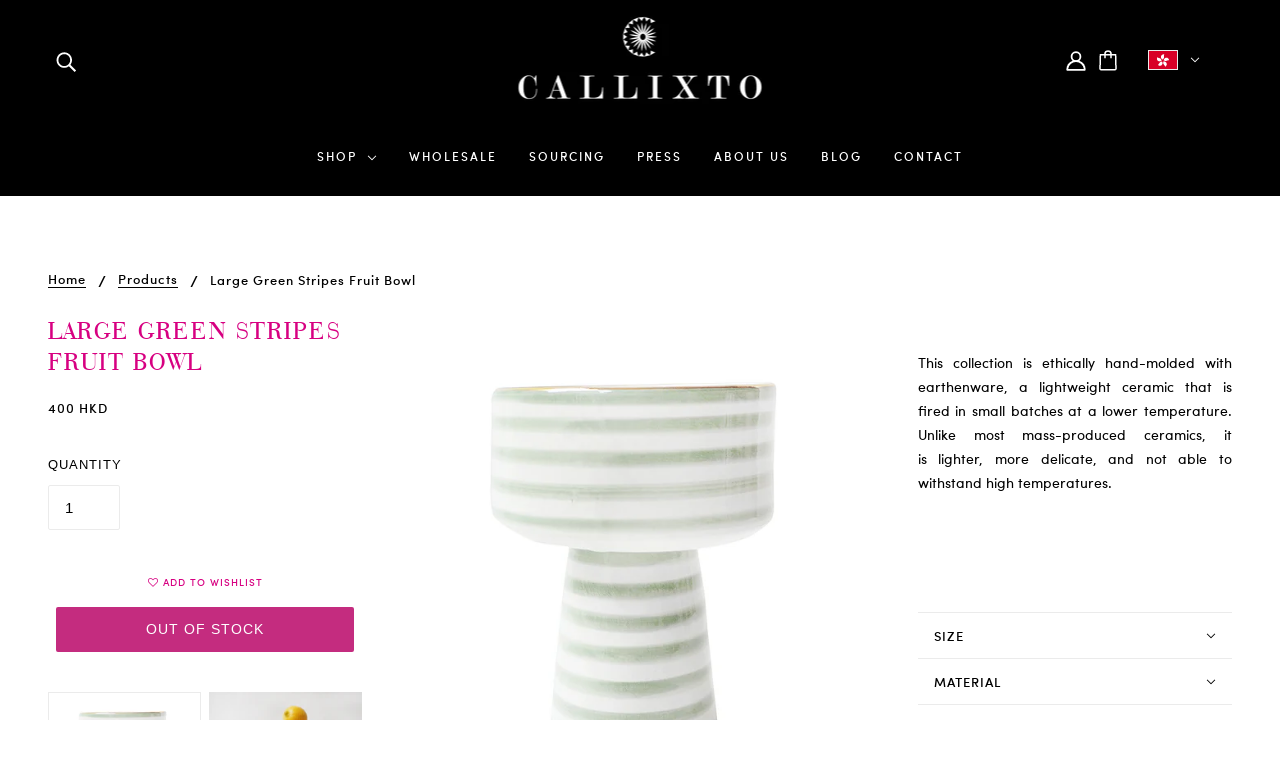

--- FILE ---
content_type: text/html; charset=utf-8
request_url: https://callixto.com/products/large-green-stripes-fruit-bowl
body_size: 34784
content:
<!doctype html>
<html class="no-js flexbox-gap" lang="en" dir="ltr">
<head>

  <script>
  var wpShopifyTracking = {}

  

  
    wpShopifyTracking.product =
      {
        collections: 'For Your Table',
        tags: 'ceramic,decor,decoration,ginger jar,green,home decor,Jar,morocco,New Arrivals,pattern,stripes'
      }
  
</script>

<!-- Google tag (gtag.js) -->
<script async src="https://www.googletagmanager.com/gtag/js?id=G-SRCNKTT2HW"></script>
<script>
  window.dataLayer = window.dataLayer || [];
  function gtag(){dataLayer.push(arguments);}
  gtag('js', new Date());

  gtag('config', 'G-SRCNKTT2HW');
</script>

<!-- Google Tag Manager -->
<script>(function(w,d,s,l,i){w[l]=w[l]||[];w[l].push({'gtm.start':
new Date().getTime(),event:'gtm.js'});var f=d.getElementsByTagName(s)[0],
j=d.createElement(s),dl=l!='dataLayer'?'&l='+l:'';j.async=true;j.src=
'https://www.googletagmanager.com/gtm.js?id='+i+dl;f.parentNode.insertBefore(j,f);
})(window,document,'script','dataLayer','GTM-PGMQLRZ');</script>
<!-- End Google Tag Manager -->
  
<!-- Blockshop Theme - Version 8.6.1 by Troop Themes - https://troopthemes.com/ -->
<meta name="google-site-verification" content="nB3JcL6Uwm69pfvKwqDwL9kcIFdTE0OrKbwkWnuX-EA" />
<meta charset="UTF-8">
<meta http-equiv="X-UA-Compatible" content="IE=edge">
<meta name="viewport" content="width=device-width, initial-scale=1.0, maximum-scale=5.0"><meta name="description" content="Assam Ginger Jar A beautiful ginger gar that can also be used as a gorgeous vase.  Hand painted in Thailand"><link rel="stylesheet" href="https://maxcdn.bootstrapcdn.com/font-awesome/4.5.0/css/font-awesome.min.css">

    <link rel="preconnect" href="https://cdn.shopify.com">
    <link rel="preconnect" href="https://fonts.shopifycdn.com">
    <link rel="preconnect" href="https://monorail-edge.shopifysvc.com">

    <link rel="preload" href="//callixto.com/cdn/shop/t/22/assets/theme--critical.css?v=124162108223961322101677478818" as="style">
    <link rel="preload" href="//callixto.com/cdn/shop/t/22/assets/theme--async.css?v=120226690868298254251678452104" as="style">
    <link rel="preload" href="//callixto.com/cdn/shop/t/22/assets/lazysizes.min.js?v=153084990365669432281677478680" as="script">
        <link href="//callixto.com/cdn/shop/t/22/assets/webfonts.css?v=150985537462106581641759332006" rel="stylesheet" type="text/css" media="all" />
<link rel="canonical" href="https://callixto.com/products/large-green-stripes-fruit-bowl"><link rel="shortcut icon" href="//callixto.com/cdn/shop/files/icon.png?v=1671709348&width=32" type="image/png">
      <link rel="apple-touch-icon" href="//callixto.com/cdn/shop/files/icon.png?v=1671709348&width=180"><title>Assam Ginger Jar Callixto | Callixto</title><meta property="og:type" content="product" />
  <meta property="og:title" content="Large Green Stripes Fruit Bowl" /><meta property="og:image" content="http://callixto.com/cdn/shop/products/P7052460.jpg?v=1634887938&width=1200" />
    <meta property="og:image:secure_url" content="https://callixto.com/cdn/shop/products/P7052460.jpg?v=1634887938&width=1200" />
    <meta property="og:image:width" content="1500" />
    <meta property="og:image:height" content="1500" /><meta property="og:image" content="http://callixto.com/cdn/shop/products/P7052508.jpg?v=1642668505&width=1200" />
    <meta property="og:image:secure_url" content="https://callixto.com/cdn/shop/products/P7052508.jpg?v=1642668505&width=1200" />
    <meta property="og:image:width" content="2632" />
    <meta property="og:image:height" content="2632" /><meta property="og:price:currency" content="HKD" />
  <meta
    property="og:price:amount"
    content="400"
  />

  <script type="application/ld+json">
    {
      "@context": "https://schema.org/",
      "@type": "Product",
      "name": "Large Green Stripes Fruit Bowl",
      "image": ["//callixto.com/cdn/shop/products/P7052460.jpg?v=1634887938&width=1200",
"//callixto.com/cdn/shop/products/P7052508.jpg?v=1642668505&width=1200"
],
      "description": "This collection is ethically hand-molded with earthenware, a lightweight ceramic that is fired in...",
      "sku": "DEMGF1",
      "brand": {
        "@type": "Brand",
        "name": "Callixto"
      },"offers": {
        "@type": "Offer",
        "url": "/products/large-green-stripes-fruit-bowl",
        "priceCurrency": "HKD",
        "price": "400",
        "availability": "https://schema.org/SoldOut"
      }
    }
  </script><meta property="og:url" content="https://callixto.com/products/large-green-stripes-fruit-bowl" />
<meta property="og:site_name" content="Callixto" />
<meta property="og:description" content="Assam Ginger Jar A beautiful ginger gar that can also be used as a gorgeous vase.  Hand painted in Thailand" /><meta name="twitter:card" content="summary" />
<meta name="twitter:description" content="Assam Ginger Jar A beautiful ginger gar that can also be used as a gorgeous vase.  Hand painted in Thailand" /><meta name="twitter:title" content="Large Green Stripes Fruit Bowl" /><meta
      name="twitter:image"
      content="https://callixto.com/cdn/shop/products/P7052460.jpg?v=1634887938&width=480"
    /><style>@font-face {
  font-family: "Bodoni Moda";
  font-weight: 400;
  font-style: normal;
  font-display: swap;
  src: url("//callixto.com/cdn/fonts/bodoni_moda/bodonimoda_n4.025af1859727a91866b3c708393a6dc972156491.woff2") format("woff2"),
       url("//callixto.com/cdn/fonts/bodoni_moda/bodonimoda_n4.aebb4417dfed0dc5ec4a330249c3862add089916.woff") format("woff");
}
@font-face {
  font-family: "Bodoni Moda";
  font-weight: 400;
  font-style: normal;
  font-display: swap;
  src: url("//callixto.com/cdn/fonts/bodoni_moda/bodonimoda_n4.025af1859727a91866b3c708393a6dc972156491.woff2") format("woff2"),
       url("//callixto.com/cdn/fonts/bodoni_moda/bodonimoda_n4.aebb4417dfed0dc5ec4a330249c3862add089916.woff") format("woff");
}
</style><style>
  :root {
    --font--featured-heading--size: 38px;
    --font--section-heading--size: 28px;
    --font--block-heading--size: 20px;
    --font--heading--uppercase: uppercase;
    --font--paragraph--size: 16px;

    --font--heading--family: "Bodoni Moda", serif;
    --font--heading--weight: 400;
    --font--heading--normal-weight: 400;
    --font--heading--style: normal;

    --font--accent--family: Helvetica, Arial, sans-serif;
    --font--accent--weight: 400;
    --font--accent--style: normal;
    --font--accent--size: 13px;

    --font--paragraph--family: "Courier New", Courier, monospace;
    --font--paragraph--weight: 400;
    --font--paragraph--style: normal;
    --font--bolder-paragraph--weight: 700;
  }
</style><style>
  :root {
    --image--popup: url('Liquid error (snippets/css-colors line 3): invalid url input');

    --color--accent-1: #ffffff;
    --color--accent-2: #c42c7f;
    --bg-color--light: #f7f7f7;
    --bg-color--dark: #000000;
    --bg-color--button: #c42c7f;
    --bg-color--body: #ffffff;
    --bdr-color--badge: rgba(33, 33, 33, 0.05);
    --bdr-color--general: #ebebeb;
    --color--body: #000000;
    --color--button: #ffffff;
    --color--body--light: #515151;
    --color--alternative: #ffffff;

    /* shop pay */
    --payment-terms-background-color: #ffffff;

    --color--links--hover: var(--color--body--light);
    --color--border-disabled: #d2d2d2;
    --color--button-disabled: #b9b9b9;
    --color--fail: #d32f2f;
    --color--success: #4caf50;
    --color--stars: black;
    --bdr-color--badge: rgba(0, 0, 0, 0.05);
    --bg-color--panel: #f7f7f7;
    --bg-color--textbox: #fff;
  }
</style><script>
  var theme = theme || {};
  theme.assets = theme.assets || {};
  theme.local_storage = theme.local_storage || {};
  theme.popup = theme.popup || {};
  theme.settings = theme.settings || {};
  theme.scripts = theme.scripts || {};
  theme.styles = theme.styles || {};
  theme.translations = theme.translations || {};
  theme.urls = theme.urls || {};

  theme.assets.masonry = '//callixto.com/cdn/shop/t/22/assets/masonry.min.js?v=153413113355937702121677478695';
  theme.assets.swipe = '//callixto.com/cdn/shop/t/22/assets/swipe-listener.min.js?v=123039615894270182531677478769';

  theme.local_storage.cart_items = 'blockshop_cart_items';
  theme.local_storage.collection_layout = 'blockshop_collection_layout';
  theme.local_storage.popup = 'blockshop_popup';
  theme.local_storage.recent_products = 'blockshop_recently_viewed';
  theme.local_storage.search_layout = 'blockshop_search_layout';

  theme.popup.enabled = false;
  theme.popup.test_mode = false;
  theme.popup.newsletter_enabled = true;
  theme.popup.social_icons_enabled = true;
  theme.popup.show_image_enabled = '' > 0 ? true : false;
  theme.popup.image_link = '';
  theme.popup.seconds_until = 3;
  theme.popup.page_content = '';
  theme.popup.days_until = '7';

  

  theme.settings.cart_type = 'drawer';
  theme.settings.hover_image_enabled = 'false' === 'true';
  theme.settings.quick_add = 'true' === 'true';
  theme.settings.money_format = "\u003cspan class=money\u003e{{amount_no_decimals}} HKD\u003c\/span\u003e";
  theme.settings.scroll_to_active_item = true;

  theme.translations.add_to_cart = 'Add to Cart';
  theme.translations.out_of_stock = 'Out of stock';
  theme.translations.sale = 'Sale';
  theme.translations.size_chart_label = 'Size chart';
  theme.translations.unavailable = 'Unavailable';
  theme.translations.low_in_stock = {
    one: 'Only 1 item left',
    other: 'Only 2 items left'
  };

  theme.urls.all_products_collection = '/collections/all';
  theme.urls.cart = '/cart';
  theme.urls.cart_add = '/cart/add';
  theme.urls.cart_change = '/cart/change';
  theme.urls.product_recommendations = '/recommendations/products';
  theme.urls.search = '/search';
  theme.urls.shop = 'https://callixto.com';

  
    theme.urls.root = '';
  

  // LazySizes
  window.lazySizesConfig = window.lazySizesConfig || {};
  window.lazySizesConfig.expand = 1200;
  window.lazySizesConfig.loadMode = 3;
  window.lazySizesConfig.ricTimeout = 50;
</script>

<script>
  // Element extended methods
  Element.prototype.trigger = window.trigger = function(event, data = false) {
    const event_obj = data ? new CustomEvent(event, { detail: data }) : new Event(event);
    this.dispatchEvent(event_obj);
  };

  Element.prototype.on = window.on = function(events, callback, options) {
    // save the namespaces on the element itself
    if (!this.namespaces) this.namespaces = {};

    events.split(' ').forEach(event => {
      this.namespaces[event] = callback;
      this.addEventListener(event.split('.')[0], callback, options);
    });
    return this;
  };

  Element.prototype.off = window.off = function(events) {
    if (!this.namespaces) return;

    events.split(' ').forEach(event => {
      this.removeEventListener(event.split('.')[0], this.namespaces[event]);
      delete this.namespaces[event];
    });
    return this;
  };

  Element.prototype.index = function() {
    return [...this.parentNode.children].indexOf(this);
  };

  Element.prototype.offset = function() {
    const rect = this.getBoundingClientRect();

    return {
      top: rect.top + window.pageYOffset,
      left: rect.left + window.pageXOffset
    };
  };

  Element.prototype.setStyles = function(styles = {}) {
    for (const property in styles) this.style[property] = styles[property];
    return this;
  }

  Element.prototype.remove = function() {
    return this.parentNode.removeChild(this);
  };

  // NodeList & Array extended methods
  NodeList.prototype.on = Array.prototype.on = function(events, callback, options) {
    this.forEach(element => {
      // save the namespaces on the element itself
      if (!element.namespaces) element.namespaces = {};

      events.split(' ').forEach(event => {
        element.namespaces[event] = callback;
        element.addEventListener(event.split('.')[0], callback, options);
      });
    });
  };

  NodeList.prototype.off = Array.prototype.off = function(events) {
    this.forEach(element => {
      if (!element.namespaces) return;

      events.split(' ').forEach(event => {
        element.removeEventListener(event.split('.')[0], element.namespaces[event]);
        delete element.namespaces[event];
      });
    });
  };

  NodeList.prototype.not = Array.prototype.not = function(arr_like_obj) {
    // this always returns an Array
    const new_array_of_elements = [];
    if (arr_like_obj instanceof HTMLElement) arr_like_obj = [arr_like_obj];

    this.forEach(element => {
      if (![...arr_like_obj].includes(element)) new_array_of_elements.push(element);
    });

    return new_array_of_elements;
  };

  class Utilities {
    constructor() {
      this.isTouchDevice = window.matchMedia('(pointer: coarse)').matches;
    }

    debounce(delay, fn) {
      let timeout;

      return function(...args) {
        const context = this;
        clearTimeout(timeout);
        timeout = setTimeout(() => fn.apply(context, args), delay);
      };
    }

    formatMoney(raw_amount) {
      const num_decimals = theme.settings.money_format.includes('no_decimals') ? 0 : 2;
      const locale = theme.settings.money_format.includes('comma') ? 'de-DE' : 'en-US';

      const formatter = Intl.NumberFormat(locale, {
        minimumFractionDigits: num_decimals,
        maximumFractionDigits: num_decimals
      });

      const formatted_amount = formatter.format(raw_amount / 100);
      
      return theme.settings.money_format.replace(/\{\{\s*(\w+)\s*\}\}/, formatted_amount);
    }

    getHiddenDimensions(element, strip_components = []) {
      const cloned_el = this.parseHtml(element.outerHTML, null, strip_components);
      cloned_el.setStyles({
        display: 'block',
        position: 'absolute',
        padding: element.style.padding,
        visibility: 'hidden',
      })

      element.parentNode ? element.parentNode.appendChild(cloned_el) : document.body.appendChild(cloned_el);
      const { offsetHeight: height, offsetWidth: width } = cloned_el;
      cloned_el.remove();
      return { height, width };
    }

    getAvailableQuantity(form) {
      const { dataset: variant_data, value: variant_id } = form.querySelector('option[selected]');
      const { inventoryManagement, inventoryPolicy, inventoryQuantity } = variant_data;

      // if inventory isn't tracked we can add items indefinitely
      if (inventoryManagement !== 'shopify' || inventoryPolicy === 'continue') return true;

      // we use local storage because you can have multiple tabs open
      const cart_items = JSON.parse(localStorage.getItem(theme.local_storage.cart_items));
      let cart_quantity = 0;
      if (cart_items[variant_id]) cart_quantity = cart_items[variant_id];

      const form_id = form.getAttribute('id');
      let quantity_remaining = parseInt(inventoryQuantity) - cart_quantity;

      let requested_quantity = 1;
      const quantity_input = document.querySelector(`.product-quantity--input[form='${form_id}']`);
      if (quantity_input) requested_quantity = parseInt(quantity_input.value);

      if (quantity_remaining <= 0) {
        quantity_remaining = 0;
        // if quantity block isn't added, quantity_input.value will be undefined
        if (quantity_input) quantity_input.value = 1;
      } else if (requested_quantity > quantity_remaining && quantity_input) {
        quantity_input.value = quantity_remaining;
      } else return true;

      if (quantity_remaining === 0)
        window.location.hash = '#feedback-bar--product--no-items';
      else if (quantity_remaining === 1)
        window.location.hash = '#feedback-bar--product--one-item';
      else if (quantity_remaining > 1)
        window.location.hash = `#feedback-bar--product--${quantity_remaining}-items`;

      window.trigger('theme:feedbackBar:quantity', quantity_remaining);
      return false;
    }

    imagesLoaded(containers, callback, force_load) { // containers can be an element or array of elements
      if (containers instanceof HTMLElement) containers = [containers];

      let images = [], loaded_images = [];
      containers.forEach(container => {
        images = [...images, ...container.querySelectorAll('img, .placeholder--root svg')]
      });

      if (!images.length) {
        callback();
        return;
      }

      const loadImage = image => {
        loaded_images.push(image);
        loaded_images.length === images.length && callback();
      };

      images.forEach(image =>
        image.classList.contains('lazyloaded')
          ? loadImage(image) : image.on('lazyloaded', () => loadImage(image))
      );

      if (force_load) {
        const forceLoad = () => images.forEach(image => window.lazySizes.loader.unveil(image));
        const lazysizes = document.head.querySelector('script[src*="/assets/lazysizes.min.js"]');
        lazysizes.loaded
          ? forceLoad() : window.on('theme:lazySizes:loaded', () => forceLoad());
      }
    }

    libraryLoader(name, url, callback) {
      if (theme.scripts[name] === undefined) {
        theme.scripts[name] = 'requested';
        const script = document.createElement('script');
        script.src = url;
        script.onload = () => {
          theme.scripts[name] = 'loaded';
          callback && callback();
          window.trigger(`theme:${name}:loaded`);
        };
        document.body ? document.body.appendChild(script) : document.head.appendChild(script);
      } else if (callback && theme.scripts[name] === 'requested') {
        window.on(`theme:${name}:loaded`, callback);
      } else if (callback && theme.scripts[name] === 'loaded') callback();
    }

    parseHtml(html_string, selector, strip_components = []) {
      strip_components.forEach(component => { // remove web components so they don't init
        const regex = new RegExp(component, 'g');
        html_string = html_string.replace(regex, 'div')
      });

      const container = document.createElement('div');
      container.innerHTML = html_string;
      return selector ? container.querySelector(selector) : container.querySelector(':scope > *');
    }

    stylesheetLoader(name, url, callback) {
      if (theme.styles[name] === undefined) {
        theme.styles[name] = 'requested';
        const stylesheet = document.createElement('link');
        stylesheet.rel = 'stylesheet';
        stylesheet.href = url;
        stylesheet.onload = () => {
          theme.styles[name] = 'loaded';
          callback && callback();
          window.trigger(`theme:${name}Styles:loaded`);
        }
        document.body ? document.body.appendChild(stylesheet) : document.head.appendChild(stylesheet);
      } else if (callback && theme.styles[name] === 'requested') {
        window.on(`theme:${name}Styles:loaded`, callback);
      } else if (callback && theme.styles[name] === 'loaded') callback();
    }

    updateRecentProducts(handle) {
      const current_product_arr = [handle];
      const previous_product_str = localStorage.getItem(theme.local_storage.recent_products);
      const max_num_recents_stored = 4;
      let previous_product_arr, current_product_str, newly_visited_product = false;

      // first check if we have existing data or not
      if (previous_product_str) {
        previous_product_arr = JSON.parse(previous_product_str);

        if (previous_product_arr.indexOf(handle) === -1) newly_visited_product = true;
      } else {
        // localStorage accepts strings only, so we'll convert to string and set
        current_product_str = JSON.stringify(current_product_arr);
        localStorage.setItem(theme.local_storage.recent_products, current_product_str);
      }
      if (newly_visited_product) {
        if (previous_product_arr.length === max_num_recents_stored)
          previous_product_arr = previous_product_arr.slice(1);

        current_product_str = JSON.stringify(previous_product_arr.concat(current_product_arr));
        localStorage.setItem(theme.local_storage.recent_products, current_product_str);
      }
    }
  }

  theme.utils = new Utilities();
</script>






<script>
  theme.swatches = new class Swatches {
    constructor() {
      this.getColors();
    }

    getColors() {}

    setColors(inputs = false) {
      if (!inputs) return

      inputs.forEach(input => {
        const swatch = input.nextElementSibling;
        const swatch_color = input.value.toLowerCase().replace(/\s+/g, '');

        if (this[swatch_color] === undefined) {
          swatch.style['background-color'] = swatch_color;
        } else if (this[swatch_color].indexOf('cdn.shopify.com') > -1) {
          swatch.style['background-image'] = `url(${this[swatch_color]})`;
        } else {
          swatch.style['background-color'] = this[swatch_color];
        }
      });
    }
  };
</script><script type="module">
  import "//callixto.com/cdn/shop/t/22/assets/a11y.js?v=153538712262687671481677478568";
  import "//callixto.com/cdn/shop/t/22/assets/media-queries.js?v=167717205724085174091677478698";
  import "//callixto.com/cdn/shop/t/22/assets/radios.js?v=136212122043670052581677478747";
  import "//callixto.com/cdn/shop/t/22/assets/transition.js?v=37854290330505103871677478782";
  import "//callixto.com/cdn/shop/t/22/assets/general.js?v=48237027055598303641677478647";
  import "//callixto.com/cdn/shop/t/22/assets/product-grid.js?v=106181074541545789951677478735";import "//callixto.com/cdn/shop/t/22/assets/off-canvas.js?v=90462020482308708121677478721";
    import "//callixto.com/cdn/shop/t/22/assets/cart.js?v=140555418851124571651677478598";import "//callixto.com/cdn/shop/t/22/assets/quick-add.js?v=64119639096265193041677478747";import XMenu from "//callixto.com/cdn/shop/t/22/assets/x-menu.js?v=8158129449600717131677478796";
    customElements.define(
      'x-menu-root',
      class XMenuBlockshop extends XMenu {
        connectedCallback() {
          super.connectedCallback();

          this.header_timer = null;
          this.transparent_header =
            this.header_root.getAttribute('data-header-menu-transparent') === 'true';

          this.headerListeners();
        }

        headerListeners() {
          this.parents_with_sub_menu.on('mouseenter', () => clearTimeout(this.header_timer));

          this.header_root.on('mouseenter touchstart', () => {
            clearTimeout(this.header_timer);
            this.showHeader();
          });

          this.header_root.on('mouseleave', () => {
            this.header_timer = setTimeout(() => this.hideHeader(), 500);
          });
        }

        showHeader() {
          this.header_root.setAttribute('data-transition', 'forwards');
        }

        hideHeader() {
          const open_parents = [];
          this.parents_with_sub_menu.forEach(parent_with_sub_menu => {
            const open_parent = parent_with_sub_menu.parentNode.querySelector(
              '[data-main-menu--open="true"]'
            );
            if (open_parent) open_parents.push(open_parent);
          });

          if (open_parents.length) return false;

          this.header_root.setAttribute('data-transition', 'backwards');

          // found cases of the menu staying open when header has faded out
          this.slideUp();
        }
      }
    );import FeaturedProduct from "//callixto.com/cdn/shop/t/22/assets/featured-product.js?v=129897060638912878391677478633";import TabOrder from "//callixto.com/cdn/shop/t/22/assets/tab-order.js?v=74713683673967304261677478772";

    customElements.define(
      'product-root',
      class Product extends FeaturedProduct {
        constructor() {
          super();
        }

        connectedCallback() {
          this.first_media = this.querySelector('.product-media--featured[data-active="true"]');
          this.mobile_media_style = this.getAttribute('data-mobile-media-style');

          if (this.mobile_media_style === 'slideshow') {
            this.carousel = this.querySelector('.carousel--root');
            this.carousel.on('loaded', () => this.goToSlide(this.first_media.dataset.id || 0));
          }

          this.mobileModalHandler();
          this.initTabOrder();
          super.connectedCallback();

          this.zoom_enabled && this.zoom_images.length && this.waitForHoverImage();
          theme.utils.updateRecentProducts(this.dataset.handle);
        }

        waitForHoverImage() {
          const active_media_container = this.first_media.parentNode;
          theme.utils.imagesLoaded(active_media_container, () => this.imageZoom(), true);
        }

        mobileModalHandler() {
          if (this.media_container) {
            const modal_links = this.media_container.querySelectorAll('.modal--link');
            modal_links.length &&
              modal_links.on('click', event =>
                theme.mqs.current_window === 'small' && event.stopImmediatePropagation()
              );
          }
        }

        updateVariantMedia(variant_media_id) {
          this.mobile_media_style === 'slideshow' && this.goToSlide(variant_media_id);
          super.updateVariantMedia(variant_media_id);

          const variant_image = [...this.main_media].find(media => {
            const id = media.getAttribute('data-id');
            return id === variant_media_id;
          });

          if (variant_image) {
            const variant_media_type = variant_image.getAttribute('data-media-type');
            this.media_container.setAttribute('data-media-type', variant_media_type);
          }
        }

        initTabOrder() {
          new TabOrder([
            '.header--root',
            '.product-page--center',
            '.product-page--left-column',
            '.product-page--right-column',
            '.layout--main-content > *:not(:first-child)',
            '.footer--root'
          ], null);
        }

        goToSlide(variant_media_id) {
          if (variant_media_id === 0) return;

          const new_media = this.carousel.querySelector(
            `.product-media--featured[data-id='${variant_media_id}']`
          );

          if (!new_media) return;

          const new_slide = new_media.closest('.carousel--block').index() + 1;
          this.carousel.updateThenGoToActiveSlide(new_slide);
        }
      }
    );</script><script
      src="//callixto.com/cdn/shop/t/22/assets/lazysizes.min.js?v=153084990365669432281677478680"
      async="async"
      onload="this.loaded=true;window.trigger('theme:lazySizes:loaded');"
    ></script><link href="//callixto.com/cdn/shop/t/22/assets/theme--critical.css?v=124162108223961322101677478818" rel="stylesheet" media="all">
    <link
      href="//callixto.com/cdn/shop/t/22/assets/theme--async.css?v=120226690868298254251678452104"
      rel="stylesheet"
      media="print"
      onload="this.media='all'"
    >

    <style>
</style>
<!--     custom css -->
   <style>
  svg.icon--root.social--media {
    color: #d70081;
}
  
p {
    font-family: 'Courier New', Courier, monospace;
     font-size: 14px;
 
}
/*      .featured-content--description p{
        font-weight: bold; 
     } */
   h2{
     font-family: 'Sofia Pro Medium','futura', helvetica, sans-serif!important;
    font-size: 18px!important; 
    font-weight: normal!important;
    letter-spacing:3px;
   }


    h3{ 
      letter-spacing:2px!important;
       font-family:'Bauer Bodoni Roman', 'Baskerville', times, serif!important;
/*        font-size:32px!important; */
       font-weight:normal!important; 
      }
   .x-menu{
       font-family:'Sofia Pro Medium','futura', helvetica, sans-serif!important; 
       font-size:12px!important; 
       font-weight:bold!important;
       letter-spacing:2px!important;
}
     .product--title {
       font-size:15px!important;
     }
    a, li ,.product--title, .footer--block--container p,span.money{
       font-family:'Sofia Pro Medium','futura', helvetica, sans-serif!important; 
       font-weight:normal!important;
     }
   .footer--block--container p {
      font-size:12px!important;
     letter-spacing:2px;
   }
    .footer--subscribe--info p{
      color:#d70081;
      font-family: 'Courier New', Courier, san-serif!important;
      letter-spacing:2px;
    }
 .footer--block--container li {
      font-size:14px!important;
   letter-spacing:2px;
   }
h3.featured-grid--item--title{
  font-family: 'Sofia Pro Medium','futura', helvetica, sans-serif!important;
  font-size:22px;
}
.product-page--description p{
    font-size: 14px;
    font-family: 'Sofia Pro','futura', helvetica, sans-serif;
    text-align: justify;
}

     
    </style>
    <noscript>
      <style>
        .layout--main-content > *,
        .footer--root,
        .popup-modal-close,
        .modal--root,
        .modal--window {
          opacity: 1;
        }
      </style>
      <link href="//callixto.com/cdn/shop/t/22/assets/theme--async.css?v=120226690868298254251678452104" rel="stylesheet">
    </noscript>

    <script>window.performance && window.performance.mark && window.performance.mark('shopify.content_for_header.start');</script><meta name="google-site-verification" content="QPvfepEofKj6H-eBdz_4afl4o7vc8J__vWq7GKdrzsE">
<meta id="shopify-digital-wallet" name="shopify-digital-wallet" content="/9957488/digital_wallets/dialog">
<meta name="shopify-checkout-api-token" content="cdf1af8327288eac9b7078dcfba9bd69">
<meta id="in-context-paypal-metadata" data-shop-id="9957488" data-venmo-supported="false" data-environment="production" data-locale="en_US" data-paypal-v4="true" data-currency="HKD">
<link rel="alternate" type="application/json+oembed" href="https://callixto.com/products/large-green-stripes-fruit-bowl.oembed">
<script async="async" src="/checkouts/internal/preloads.js?locale=en-HK"></script>
<script id="shopify-features" type="application/json">{"accessToken":"cdf1af8327288eac9b7078dcfba9bd69","betas":["rich-media-storefront-analytics"],"domain":"callixto.com","predictiveSearch":true,"shopId":9957488,"locale":"en"}</script>
<script>var Shopify = Shopify || {};
Shopify.shop = "callixto.myshopify.com";
Shopify.locale = "en";
Shopify.currency = {"active":"HKD","rate":"1.0"};
Shopify.country = "HK";
Shopify.theme = {"name":"Fw Blockshop 09-03-2023","id":123847016526,"schema_name":"Blockshop","schema_version":"8.6.1","theme_store_id":606,"role":"main"};
Shopify.theme.handle = "null";
Shopify.theme.style = {"id":null,"handle":null};
Shopify.cdnHost = "callixto.com/cdn";
Shopify.routes = Shopify.routes || {};
Shopify.routes.root = "/";</script>
<script type="module">!function(o){(o.Shopify=o.Shopify||{}).modules=!0}(window);</script>
<script>!function(o){function n(){var o=[];function n(){o.push(Array.prototype.slice.apply(arguments))}return n.q=o,n}var t=o.Shopify=o.Shopify||{};t.loadFeatures=n(),t.autoloadFeatures=n()}(window);</script>
<script id="shop-js-analytics" type="application/json">{"pageType":"product"}</script>
<script defer="defer" async type="module" src="//callixto.com/cdn/shopifycloud/shop-js/modules/v2/client.init-shop-cart-sync_BdyHc3Nr.en.esm.js"></script>
<script defer="defer" async type="module" src="//callixto.com/cdn/shopifycloud/shop-js/modules/v2/chunk.common_Daul8nwZ.esm.js"></script>
<script type="module">
  await import("//callixto.com/cdn/shopifycloud/shop-js/modules/v2/client.init-shop-cart-sync_BdyHc3Nr.en.esm.js");
await import("//callixto.com/cdn/shopifycloud/shop-js/modules/v2/chunk.common_Daul8nwZ.esm.js");

  window.Shopify.SignInWithShop?.initShopCartSync?.({"fedCMEnabled":true,"windoidEnabled":true});

</script>
<script>(function() {
  var isLoaded = false;
  function asyncLoad() {
    if (isLoaded) return;
    isLoaded = true;
    var urls = ["https:\/\/chimpstatic.com\/mcjs-connected\/js\/users\/f6c0e3a95498f43f00633cd64\/7fd76b30a3965d6ea79a4f089.js?shop=callixto.myshopify.com","https:\/\/d10lpsik1i8c69.cloudfront.net\/w.js?shop=callixto.myshopify.com","https:\/\/cdn.shopify.com\/s\/files\/1\/0995\/7488\/t\/22\/assets\/booster_eu_cookie_9957488.js?v=1678362117\u0026shop=callixto.myshopify.com"];
    for (var i = 0; i < urls.length; i++) {
      var s = document.createElement('script');
      s.type = 'text/javascript';
      s.async = true;
      s.src = urls[i];
      var x = document.getElementsByTagName('script')[0];
      x.parentNode.insertBefore(s, x);
    }
  };
  if(window.attachEvent) {
    window.attachEvent('onload', asyncLoad);
  } else {
    window.addEventListener('load', asyncLoad, false);
  }
})();</script>
<script id="__st">var __st={"a":9957488,"offset":28800,"reqid":"edf9ffe0-a91b-4a6a-8974-e9641164623b-1768972277","pageurl":"callixto.com\/products\/large-green-stripes-fruit-bowl","u":"b38746ac0967","p":"product","rtyp":"product","rid":6658418901070};</script>
<script>window.ShopifyPaypalV4VisibilityTracking = true;</script>
<script id="captcha-bootstrap">!function(){'use strict';const t='contact',e='account',n='new_comment',o=[[t,t],['blogs',n],['comments',n],[t,'customer']],c=[[e,'customer_login'],[e,'guest_login'],[e,'recover_customer_password'],[e,'create_customer']],r=t=>t.map((([t,e])=>`form[action*='/${t}']:not([data-nocaptcha='true']) input[name='form_type'][value='${e}']`)).join(','),a=t=>()=>t?[...document.querySelectorAll(t)].map((t=>t.form)):[];function s(){const t=[...o],e=r(t);return a(e)}const i='password',u='form_key',d=['recaptcha-v3-token','g-recaptcha-response','h-captcha-response',i],f=()=>{try{return window.sessionStorage}catch{return}},m='__shopify_v',_=t=>t.elements[u];function p(t,e,n=!1){try{const o=window.sessionStorage,c=JSON.parse(o.getItem(e)),{data:r}=function(t){const{data:e,action:n}=t;return t[m]||n?{data:e,action:n}:{data:t,action:n}}(c);for(const[e,n]of Object.entries(r))t.elements[e]&&(t.elements[e].value=n);n&&o.removeItem(e)}catch(o){console.error('form repopulation failed',{error:o})}}const l='form_type',E='cptcha';function T(t){t.dataset[E]=!0}const w=window,h=w.document,L='Shopify',v='ce_forms',y='captcha';let A=!1;((t,e)=>{const n=(g='f06e6c50-85a8-45c8-87d0-21a2b65856fe',I='https://cdn.shopify.com/shopifycloud/storefront-forms-hcaptcha/ce_storefront_forms_captcha_hcaptcha.v1.5.2.iife.js',D={infoText:'Protected by hCaptcha',privacyText:'Privacy',termsText:'Terms'},(t,e,n)=>{const o=w[L][v],c=o.bindForm;if(c)return c(t,g,e,D).then(n);var r;o.q.push([[t,g,e,D],n]),r=I,A||(h.body.append(Object.assign(h.createElement('script'),{id:'captcha-provider',async:!0,src:r})),A=!0)});var g,I,D;w[L]=w[L]||{},w[L][v]=w[L][v]||{},w[L][v].q=[],w[L][y]=w[L][y]||{},w[L][y].protect=function(t,e){n(t,void 0,e),T(t)},Object.freeze(w[L][y]),function(t,e,n,w,h,L){const[v,y,A,g]=function(t,e,n){const i=e?o:[],u=t?c:[],d=[...i,...u],f=r(d),m=r(i),_=r(d.filter((([t,e])=>n.includes(e))));return[a(f),a(m),a(_),s()]}(w,h,L),I=t=>{const e=t.target;return e instanceof HTMLFormElement?e:e&&e.form},D=t=>v().includes(t);t.addEventListener('submit',(t=>{const e=I(t);if(!e)return;const n=D(e)&&!e.dataset.hcaptchaBound&&!e.dataset.recaptchaBound,o=_(e),c=g().includes(e)&&(!o||!o.value);(n||c)&&t.preventDefault(),c&&!n&&(function(t){try{if(!f())return;!function(t){const e=f();if(!e)return;const n=_(t);if(!n)return;const o=n.value;o&&e.removeItem(o)}(t);const e=Array.from(Array(32),(()=>Math.random().toString(36)[2])).join('');!function(t,e){_(t)||t.append(Object.assign(document.createElement('input'),{type:'hidden',name:u})),t.elements[u].value=e}(t,e),function(t,e){const n=f();if(!n)return;const o=[...t.querySelectorAll(`input[type='${i}']`)].map((({name:t})=>t)),c=[...d,...o],r={};for(const[a,s]of new FormData(t).entries())c.includes(a)||(r[a]=s);n.setItem(e,JSON.stringify({[m]:1,action:t.action,data:r}))}(t,e)}catch(e){console.error('failed to persist form',e)}}(e),e.submit())}));const S=(t,e)=>{t&&!t.dataset[E]&&(n(t,e.some((e=>e===t))),T(t))};for(const o of['focusin','change'])t.addEventListener(o,(t=>{const e=I(t);D(e)&&S(e,y())}));const B=e.get('form_key'),M=e.get(l),P=B&&M;t.addEventListener('DOMContentLoaded',(()=>{const t=y();if(P)for(const e of t)e.elements[l].value===M&&p(e,B);[...new Set([...A(),...v().filter((t=>'true'===t.dataset.shopifyCaptcha))])].forEach((e=>S(e,t)))}))}(h,new URLSearchParams(w.location.search),n,t,e,['guest_login'])})(!0,!0)}();</script>
<script integrity="sha256-4kQ18oKyAcykRKYeNunJcIwy7WH5gtpwJnB7kiuLZ1E=" data-source-attribution="shopify.loadfeatures" defer="defer" src="//callixto.com/cdn/shopifycloud/storefront/assets/storefront/load_feature-a0a9edcb.js" crossorigin="anonymous"></script>
<script data-source-attribution="shopify.dynamic_checkout.dynamic.init">var Shopify=Shopify||{};Shopify.PaymentButton=Shopify.PaymentButton||{isStorefrontPortableWallets:!0,init:function(){window.Shopify.PaymentButton.init=function(){};var t=document.createElement("script");t.src="https://callixto.com/cdn/shopifycloud/portable-wallets/latest/portable-wallets.en.js",t.type="module",document.head.appendChild(t)}};
</script>
<script data-source-attribution="shopify.dynamic_checkout.buyer_consent">
  function portableWalletsHideBuyerConsent(e){var t=document.getElementById("shopify-buyer-consent"),n=document.getElementById("shopify-subscription-policy-button");t&&n&&(t.classList.add("hidden"),t.setAttribute("aria-hidden","true"),n.removeEventListener("click",e))}function portableWalletsShowBuyerConsent(e){var t=document.getElementById("shopify-buyer-consent"),n=document.getElementById("shopify-subscription-policy-button");t&&n&&(t.classList.remove("hidden"),t.removeAttribute("aria-hidden"),n.addEventListener("click",e))}window.Shopify?.PaymentButton&&(window.Shopify.PaymentButton.hideBuyerConsent=portableWalletsHideBuyerConsent,window.Shopify.PaymentButton.showBuyerConsent=portableWalletsShowBuyerConsent);
</script>
<script data-source-attribution="shopify.dynamic_checkout.cart.bootstrap">document.addEventListener("DOMContentLoaded",(function(){function t(){return document.querySelector("shopify-accelerated-checkout-cart, shopify-accelerated-checkout")}if(t())Shopify.PaymentButton.init();else{new MutationObserver((function(e,n){t()&&(Shopify.PaymentButton.init(),n.disconnect())})).observe(document.body,{childList:!0,subtree:!0})}}));
</script>
<link id="shopify-accelerated-checkout-styles" rel="stylesheet" media="screen" href="https://callixto.com/cdn/shopifycloud/portable-wallets/latest/accelerated-checkout-backwards-compat.css" crossorigin="anonymous">
<style id="shopify-accelerated-checkout-cart">
        #shopify-buyer-consent {
  margin-top: 1em;
  display: inline-block;
  width: 100%;
}

#shopify-buyer-consent.hidden {
  display: none;
}

#shopify-subscription-policy-button {
  background: none;
  border: none;
  padding: 0;
  text-decoration: underline;
  font-size: inherit;
  cursor: pointer;
}

#shopify-subscription-policy-button::before {
  box-shadow: none;
}

      </style>

<script>window.performance && window.performance.mark && window.performance.mark('shopify.content_for_header.end');</script>

<script>
if(!window.jQuery){
    var jqueryScript = document.createElement('script');
    jqueryScript.setAttribute('src','https://ajax.googleapis.com/ajax/libs/jquery/3.6.0/jquery.min.js'); 
    document.head.appendChild(jqueryScript); 
}

__DL__jQueryinterval = setInterval(function(){
    // wait for jQuery to load & run script after jQuery has loaded
    if(window.jQuery){
        // search parameters
        getURLParams = function(name, url){
            if (!url) url = window.location.href;
            name = name.replace(/[\[\]]/g, "\\$&");
            var regex = new RegExp("[?&]" + name + "(=([^&#]*)|&|#|$)"),
            results = regex.exec(url);
            if (!results) return null;
            if (!results[2]) return '';
            return decodeURIComponent(results[2].replace(/\+/g, " "));
        };
        
        /**********************
        * DYNAMIC DEPENDENCIES
        ***********************/
        
        __DL__ = {
            dynamicCart: false,  // if cart is dynamic (meaning no refresh on cart add) set to true
            debug: false, // if true, console messages will be displayed
            cart: null,
            wishlist: null,
            removeCart: null
        };
        
        customBindings = {
            cartTriggers: [],
            viewCart: [],
            removeCartTrigger: [],
            cartVisableSelector: [],
            promoSubscriptionsSelectors: [],
            promoSuccess: [],
            ctaSelectors: [],
            newsletterSelectors: [],
            newsletterSuccess: [],
            searchPage: [],
            wishlistSelector: [],
            removeWishlist: [],
            wishlistPage: [],
            searchTermQuery: [getURLParams('q')], // replace var with correct query
        };
        
        /* DO NOT EDIT */
        defaultBindings = {
            cartTriggers: ['form[action="/cart/add"] [type="submit"],.add-to-cart,.cart-btn'],
            viewCart: ['form[action="/cart"],.my-cart,.trigger-cart,#mobileCart'],
            removeCartTrigger: ['[href*="/cart/change"]'],
            cartVisableSelector: ['.inlinecart.is-active,.inline-cart.is-active'],
            promoSubscriptionsSelectors: [],
            promoSuccess: [],
            ctaSelectors: [],
            newsletterSelectors: ['input.contact_email'],
            newsletterSuccess: ['.success_message'],
            searchPage: ['search'],
            wishlistSelector: [],
            removeWishlist: [],
            wishlistPage: []
        };
        
        // stitch bindings
        objectArray = customBindings;
        outputObject = __DL__;
        
        applyBindings = function(objectArray, outputObject){
            for (var x in objectArray) {  
                var key = x;
                var objs = objectArray[x]; 
                values = [];    
                if(objs.length > 0){    
                    values.push(objs);
                    if(key in outputObject){              
                        values.push(outputObject[key]); 
                        outputObject[key] = values.join(", "); 
                    }else{        
                        outputObject[key] = values.join(", ");
                    }   
                }  
            }
        };
        
        applyBindings(customBindings, __DL__);
        applyBindings(defaultBindings, __DL__);
        
        /**********************
        * PREREQUISITE LIBRARIES 
        ***********************/
        
        clearInterval(__DL__jQueryinterval);
        
        // jquery-cookies.js
        if(typeof $.cookie!==undefined){
            (function(a){if(typeof define==='function'&&define.amd){define(['jquery'],a)}else if(typeof exports==='object'){module.exports=a(require('jquery'))}else{a(jQuery)}}(function($){var g=/\+/g;function encode(s){return h.raw?s:encodeURIComponent(s)}function decode(s){return h.raw?s:decodeURIComponent(s)}function stringifyCookieValue(a){return encode(h.json?JSON.stringify(a):String(a))}function parseCookieValue(s){if(s.indexOf('"')===0){s=s.slice(1,-1).replace(/\\"/g,'"').replace(/\\\\/g,'\\')}try{s=decodeURIComponent(s.replace(g,' '));return h.json?JSON.parse(s):s}catch(e){}}function read(s,a){var b=h.raw?s:parseCookieValue(s);return $.isFunction(a)?a(b):b}var h=$.cookie=function(a,b,c){if(arguments.length>1&&!$.isFunction(b)){c=$.extend({},h.defaults,c);if(typeof c.expires==='number'){var d=c.expires,t=c.expires=new Date();t.setMilliseconds(t.getMilliseconds()+d*864e+5)}return(document.cookie=[encode(a),'=',stringifyCookieValue(b),c.expires?'; expires='+c.expires.toUTCString():'',c.path?'; path='+c.path:'',c.domain?'; domain='+c.domain:'',c.secure?'; secure':''].join(''))}var e=a?undefined:{},cookies=document.cookie?document.cookie.split('; '):[],i=0,l=cookies.length;for(;i<l;i++){var f=cookies[i].split('='),name=decode(f.shift()),cookie=f.join('=');if(a===name){e=read(cookie,b);break}if(!a&&(cookie=read(cookie))!==undefined){e[name]=cookie}}return e};h.defaults={};$.removeCookie=function(a,b){$.cookie(a,'',$.extend({},b,{expires:-1}));return!$.cookie(a)}}))}
        
        /**********************
        * Begin dataLayer Build 
        ***********************/
        
        window.dataLayer = window.dataLayer || [];  // init data layer if doesn't already exist

        var template = "product"; 
        
        /**
        * Landing Page Cookie
        * 1. Detect if user just landed on the site
        * 2. Only fires if Page Title matches website */
        
        $.cookie.raw = true;
        if ($.cookie('landingPage') === undefined || $.cookie('landingPage').length === 0) {
            var landingPage = true;
            $.cookie('landingPage', unescape);
            $.removeCookie('landingPage', {path: '/'});
            $.cookie('landingPage', 'landed', {path: '/'});
        } else {
            var landingPage = false;
            $.cookie('landingPage', unescape);
            $.removeCookie('landingPage', {path: '/'});
            $.cookie('landingPage', 'refresh', {path: '/'});
        }
        if (__DL__.debug) {
            console.log('Landing Page: ' + landingPage);
        }
        
        /** 
        * Log State Cookie */
        
        
        var isLoggedIn = false;
        
        if (!isLoggedIn) {
            $.cookie('logState', unescape);
            $.removeCookie('logState', {path: '/'});
            $.cookie('logState', 'loggedOut', {path: '/'});
        } else {
            if ($.cookie('logState') === 'loggedOut' || $.cookie('logState') === undefined) {
                $.cookie('logState', unescape);
                $.removeCookie('logState', {path: '/'});
                $.cookie('logState', 'firstLog', {path: '/'});
            } else if ($.cookie('logState') === 'firstLog') {
                $.cookie('logState', unescape);
                $.removeCookie('logState', {path: '/'});
                $.cookie('logState', 'refresh', {path: '/'});
            }
        }
        
        if ($.cookie('logState') === 'firstLog') {
            var firstLog = true;
        } else {
            var firstLog = false;
        }
        
        /**********************
        * DATALAYER SECTIONS 
        ***********************/
        
        /**
        * DATALAYER: Landing Page
        * Fires any time a user first lands on the site. */
        
        if ($.cookie('landingPage') === 'landed') {
            dataLayer.push({
                'pageType': 'Landing',
                'event': 'first_time_visitor'
            });
        }
        
        /** 
        * DATALAYER: Log State
        * 1. Determine if user is logged in or not.
        * 2. Return User specific data. */
        
        var logState = {
            
            
            'logState' : "Logged Out",
            
            
            'firstLog'      : firstLog,
            'customerEmail' : null,
            'timestamp'     : Date().replace(/\(.*?\)/g,''),  
            
            'customerType'       : 'New',
            'customerTypeNumber' :'1', 
            
            'shippingInfo' : {
                'fullName'  : null,
                'firstName' : null,
                'lastName'  : null,
                'address1'  : null,
                'address2'  : null,
                'street'    : null,
                'city'      : null,
                'province'  : null,
                'zip'       : null,
                'country'   : null,
                'phone'     : null,
            },
            'billingInfo' : {
                'fullName'  : null,
                'firstName' : null,
                'lastName'  : null,
                'address1'  : null,
                'address2'  : null,
                'street'    : null,
                'city'      : null,
                'province'  : null,
                'zip'       : null,
                'country'   : null,
                'phone'     : null,
            },
            'checkoutEmail' : null,
            'currency'      : "HKD",
            'pageType'      : 'Log State',
            'event'         : 'logState'
        }
        dataLayer.push(logState);

        /** 
        * DATALAYER: Homepage */
        
        if(document.location.pathname == "/"){
            dataLayer.push({
                'pageType' : 'Homepage',
                'event'    : 'homepage',
                logState
            });
        }
      
        /** 
        * DATALAYER: 404 Pages
        * Fire on 404 Pages */
        

        /** 
        * DATALAYER: Blog Articles
        * Fire on Blog Article Pages */
        
        
        /** DATALAYER: Product List Page (Collections, Category)
        * Fire on all product listing pages. */
        
            
        /** DATALAYER: Product Page
        * Fire on all Product View pages. */
          
            var ecommerce = {
                'items': [{
                    'item_id'        : 6658418901070,  
                    'item_variant'    : null,             
                    'item_name'      : "Large Green Stripes Fruit Bowl",
                    'price'           : "400",
                    'item_brand'      : "Callixto",
                    'item_category'   : "Ceramics",
                    'item_list_name'  : null,
                    'description'     : "This collection is ethically hand-molded with earthenware, a lightweight ceramic that is fired in small batches at a lower temperature. Unlike most mass-produced ceramics, it is lighter, more delicate, and not able to withstand high temperatures. ",
                    'imageURL'        : 'https://callixto.com/cdn/shop/products/P7052460_grande.jpg?v=1634887938', 
                    'productURL'      : '/products/large-green-stripes-fruit-bowl'
                }]
            };               
            dataLayer.push({
                'pageType' : 'Product',
                'event'    : 'view_item',
                 ecommerce
                });

            $(__DL__.cartTriggers).click(function(){
                dataLayer.push({                    
                    'event'    : 'add_to_cart',
                    ecommerce
                });                  
            });              
        
      
        /** DATALAYER: Cart View
        * Fire anytime a user views their cart (non-dynamic) */               
        
                
        /** DATALAYER: Checkout on Shopify Plus **/
        if(Shopify.Checkout){
            var ecommerce = {
                'transaction_id': 'null',
                'affiliation': "Callixto",
                'value': "",
                'tax': "",
                'shipping': "",
                'subtotal': "",
                'currency': null,
                
                'email': null,
                'items':[],
                };
            if(Shopify.Checkout.step){ 
                if(Shopify.Checkout.step.length > 0){
                    if (Shopify.Checkout.step === 'contact_information'){
                        dataLayer.push({
                            'event'    :'begin_checkout',
                            'pageType' :'Customer Information',
                            'step': 1,
                            ecommerce
                        });
                    }else if (Shopify.Checkout.step === 'shipping_method'){
                        dataLayer.push({
                            'event'    :'add_shipping_info',
                            'pageType' :'Shipping Information',
                            ecommerce
                        });
                    }else if( Shopify.Checkout.step === "payment_method" ){
                        dataLayer.push({
                            'event'    :'add_payment_info',
                            'pageType' :'Add Payment Info',
                            ecommerce
                        });
                    }
                }
                            
                /** DATALAYER: Transaction **/
                if(Shopify.Checkout.page == "thank_you"){
             transactionData = {
                    'transactionNumber'      : null,
                    'transactionId'          : null,
                    'transactionAffiliation' : "Callixto",
                    'transactionTotal'       : "",
                    'transactionTax'         : "",
                    'transactionShipping'    : "",
                    'transactionSubtotal'    : "",
                    
             }
                    dataLayer.push({
                    'pageType' :'Transaction',
                    'event'    :'purchase',
                    transactionData
                    });
                }               
            }
        }
              
        /** DOM Ready **/   
        $(document).ready(function() {

            /** DATALAYER: Search Results */
            var searchPage = new RegExp(__DL__.searchPage, "g");
            if(document.location.pathname.match(searchPage)){
                var ecommerce = {
                    items :[],
                };
                dataLayer.push({
                    'pageType'   : "Search",
                    'search_term' : __DL__.searchTermQuery,                                       
                    'event'      : "search",
                    'item_list_name'  : null,
                    ecommerce
                });    
            }
            
            /** DATALAYER: Remove From Cart **/
            

            /** Google Tag Manager **/
            (function(w,d,s,l,i){w[l]=w[l]||[];w[l].push({'gtm.start':
            new Date().getTime(),event:'gtm.js'});var f=d.getElementsByTagName(s)[0],
            j=d.createElement(s),dl=l!='dataLayer'?'&l='+l:'';j.async=true;j.src=
            'https://www.googletagmanager.com/gtm.js?id='+i+dl;f.parentNode.insertBefore(j,f);
            })(window,document,'script','dataLayer','GTM-PGMQLRZ');

        }); // document ready
    }
}, 500);
</script>
  <script src="https://cdn.shopify.com/extensions/8d2c31d3-a828-4daf-820f-80b7f8e01c39/nova-eu-cookie-bar-gdpr-4/assets/nova-cookie-app-embed.js" type="text/javascript" defer="defer"></script>
<link href="https://cdn.shopify.com/extensions/8d2c31d3-a828-4daf-820f-80b7f8e01c39/nova-eu-cookie-bar-gdpr-4/assets/nova-cookie.css" rel="stylesheet" type="text/css" media="all">
<link href="https://monorail-edge.shopifysvc.com" rel="dns-prefetch">
<script>(function(){if ("sendBeacon" in navigator && "performance" in window) {try {var session_token_from_headers = performance.getEntriesByType('navigation')[0].serverTiming.find(x => x.name == '_s').description;} catch {var session_token_from_headers = undefined;}var session_cookie_matches = document.cookie.match(/_shopify_s=([^;]*)/);var session_token_from_cookie = session_cookie_matches && session_cookie_matches.length === 2 ? session_cookie_matches[1] : "";var session_token = session_token_from_headers || session_token_from_cookie || "";function handle_abandonment_event(e) {var entries = performance.getEntries().filter(function(entry) {return /monorail-edge.shopifysvc.com/.test(entry.name);});if (!window.abandonment_tracked && entries.length === 0) {window.abandonment_tracked = true;var currentMs = Date.now();var navigation_start = performance.timing.navigationStart;var payload = {shop_id: 9957488,url: window.location.href,navigation_start,duration: currentMs - navigation_start,session_token,page_type: "product"};window.navigator.sendBeacon("https://monorail-edge.shopifysvc.com/v1/produce", JSON.stringify({schema_id: "online_store_buyer_site_abandonment/1.1",payload: payload,metadata: {event_created_at_ms: currentMs,event_sent_at_ms: currentMs}}));}}window.addEventListener('pagehide', handle_abandonment_event);}}());</script>
<script id="web-pixels-manager-setup">(function e(e,d,r,n,o){if(void 0===o&&(o={}),!Boolean(null===(a=null===(i=window.Shopify)||void 0===i?void 0:i.analytics)||void 0===a?void 0:a.replayQueue)){var i,a;window.Shopify=window.Shopify||{};var t=window.Shopify;t.analytics=t.analytics||{};var s=t.analytics;s.replayQueue=[],s.publish=function(e,d,r){return s.replayQueue.push([e,d,r]),!0};try{self.performance.mark("wpm:start")}catch(e){}var l=function(){var e={modern:/Edge?\/(1{2}[4-9]|1[2-9]\d|[2-9]\d{2}|\d{4,})\.\d+(\.\d+|)|Firefox\/(1{2}[4-9]|1[2-9]\d|[2-9]\d{2}|\d{4,})\.\d+(\.\d+|)|Chrom(ium|e)\/(9{2}|\d{3,})\.\d+(\.\d+|)|(Maci|X1{2}).+ Version\/(15\.\d+|(1[6-9]|[2-9]\d|\d{3,})\.\d+)([,.]\d+|)( \(\w+\)|)( Mobile\/\w+|) Safari\/|Chrome.+OPR\/(9{2}|\d{3,})\.\d+\.\d+|(CPU[ +]OS|iPhone[ +]OS|CPU[ +]iPhone|CPU IPhone OS|CPU iPad OS)[ +]+(15[._]\d+|(1[6-9]|[2-9]\d|\d{3,})[._]\d+)([._]\d+|)|Android:?[ /-](13[3-9]|1[4-9]\d|[2-9]\d{2}|\d{4,})(\.\d+|)(\.\d+|)|Android.+Firefox\/(13[5-9]|1[4-9]\d|[2-9]\d{2}|\d{4,})\.\d+(\.\d+|)|Android.+Chrom(ium|e)\/(13[3-9]|1[4-9]\d|[2-9]\d{2}|\d{4,})\.\d+(\.\d+|)|SamsungBrowser\/([2-9]\d|\d{3,})\.\d+/,legacy:/Edge?\/(1[6-9]|[2-9]\d|\d{3,})\.\d+(\.\d+|)|Firefox\/(5[4-9]|[6-9]\d|\d{3,})\.\d+(\.\d+|)|Chrom(ium|e)\/(5[1-9]|[6-9]\d|\d{3,})\.\d+(\.\d+|)([\d.]+$|.*Safari\/(?![\d.]+ Edge\/[\d.]+$))|(Maci|X1{2}).+ Version\/(10\.\d+|(1[1-9]|[2-9]\d|\d{3,})\.\d+)([,.]\d+|)( \(\w+\)|)( Mobile\/\w+|) Safari\/|Chrome.+OPR\/(3[89]|[4-9]\d|\d{3,})\.\d+\.\d+|(CPU[ +]OS|iPhone[ +]OS|CPU[ +]iPhone|CPU IPhone OS|CPU iPad OS)[ +]+(10[._]\d+|(1[1-9]|[2-9]\d|\d{3,})[._]\d+)([._]\d+|)|Android:?[ /-](13[3-9]|1[4-9]\d|[2-9]\d{2}|\d{4,})(\.\d+|)(\.\d+|)|Mobile Safari.+OPR\/([89]\d|\d{3,})\.\d+\.\d+|Android.+Firefox\/(13[5-9]|1[4-9]\d|[2-9]\d{2}|\d{4,})\.\d+(\.\d+|)|Android.+Chrom(ium|e)\/(13[3-9]|1[4-9]\d|[2-9]\d{2}|\d{4,})\.\d+(\.\d+|)|Android.+(UC? ?Browser|UCWEB|U3)[ /]?(15\.([5-9]|\d{2,})|(1[6-9]|[2-9]\d|\d{3,})\.\d+)\.\d+|SamsungBrowser\/(5\.\d+|([6-9]|\d{2,})\.\d+)|Android.+MQ{2}Browser\/(14(\.(9|\d{2,})|)|(1[5-9]|[2-9]\d|\d{3,})(\.\d+|))(\.\d+|)|K[Aa][Ii]OS\/(3\.\d+|([4-9]|\d{2,})\.\d+)(\.\d+|)/},d=e.modern,r=e.legacy,n=navigator.userAgent;return n.match(d)?"modern":n.match(r)?"legacy":"unknown"}(),u="modern"===l?"modern":"legacy",c=(null!=n?n:{modern:"",legacy:""})[u],f=function(e){return[e.baseUrl,"/wpm","/b",e.hashVersion,"modern"===e.buildTarget?"m":"l",".js"].join("")}({baseUrl:d,hashVersion:r,buildTarget:u}),m=function(e){var d=e.version,r=e.bundleTarget,n=e.surface,o=e.pageUrl,i=e.monorailEndpoint;return{emit:function(e){var a=e.status,t=e.errorMsg,s=(new Date).getTime(),l=JSON.stringify({metadata:{event_sent_at_ms:s},events:[{schema_id:"web_pixels_manager_load/3.1",payload:{version:d,bundle_target:r,page_url:o,status:a,surface:n,error_msg:t},metadata:{event_created_at_ms:s}}]});if(!i)return console&&console.warn&&console.warn("[Web Pixels Manager] No Monorail endpoint provided, skipping logging."),!1;try{return self.navigator.sendBeacon.bind(self.navigator)(i,l)}catch(e){}var u=new XMLHttpRequest;try{return u.open("POST",i,!0),u.setRequestHeader("Content-Type","text/plain"),u.send(l),!0}catch(e){return console&&console.warn&&console.warn("[Web Pixels Manager] Got an unhandled error while logging to Monorail."),!1}}}}({version:r,bundleTarget:l,surface:e.surface,pageUrl:self.location.href,monorailEndpoint:e.monorailEndpoint});try{o.browserTarget=l,function(e){var d=e.src,r=e.async,n=void 0===r||r,o=e.onload,i=e.onerror,a=e.sri,t=e.scriptDataAttributes,s=void 0===t?{}:t,l=document.createElement("script"),u=document.querySelector("head"),c=document.querySelector("body");if(l.async=n,l.src=d,a&&(l.integrity=a,l.crossOrigin="anonymous"),s)for(var f in s)if(Object.prototype.hasOwnProperty.call(s,f))try{l.dataset[f]=s[f]}catch(e){}if(o&&l.addEventListener("load",o),i&&l.addEventListener("error",i),u)u.appendChild(l);else{if(!c)throw new Error("Did not find a head or body element to append the script");c.appendChild(l)}}({src:f,async:!0,onload:function(){if(!function(){var e,d;return Boolean(null===(d=null===(e=window.Shopify)||void 0===e?void 0:e.analytics)||void 0===d?void 0:d.initialized)}()){var d=window.webPixelsManager.init(e)||void 0;if(d){var r=window.Shopify.analytics;r.replayQueue.forEach((function(e){var r=e[0],n=e[1],o=e[2];d.publishCustomEvent(r,n,o)})),r.replayQueue=[],r.publish=d.publishCustomEvent,r.visitor=d.visitor,r.initialized=!0}}},onerror:function(){return m.emit({status:"failed",errorMsg:"".concat(f," has failed to load")})},sri:function(e){var d=/^sha384-[A-Za-z0-9+/=]+$/;return"string"==typeof e&&d.test(e)}(c)?c:"",scriptDataAttributes:o}),m.emit({status:"loading"})}catch(e){m.emit({status:"failed",errorMsg:(null==e?void 0:e.message)||"Unknown error"})}}})({shopId: 9957488,storefrontBaseUrl: "https://callixto.com",extensionsBaseUrl: "https://extensions.shopifycdn.com/cdn/shopifycloud/web-pixels-manager",monorailEndpoint: "https://monorail-edge.shopifysvc.com/unstable/produce_batch",surface: "storefront-renderer",enabledBetaFlags: ["2dca8a86"],webPixelsConfigList: [{"id":"399736910","configuration":"{\"config\":\"{\\\"pixel_id\\\":\\\"AW-431609411\\\",\\\"target_country\\\":\\\"HK\\\",\\\"gtag_events\\\":[{\\\"type\\\":\\\"begin_checkout\\\",\\\"action_label\\\":\\\"AW-431609411\\\/NMhCCKH_l_0CEMOs580B\\\"},{\\\"type\\\":\\\"search\\\",\\\"action_label\\\":\\\"AW-431609411\\\/W-xbCKT_l_0CEMOs580B\\\"},{\\\"type\\\":\\\"view_item\\\",\\\"action_label\\\":[\\\"AW-431609411\\\/LjkqCJv_l_0CEMOs580B\\\",\\\"MC-BSPEQ8S9LL\\\"]},{\\\"type\\\":\\\"purchase\\\",\\\"action_label\\\":[\\\"AW-431609411\\\/6v9pCJj_l_0CEMOs580B\\\",\\\"MC-BSPEQ8S9LL\\\"]},{\\\"type\\\":\\\"page_view\\\",\\\"action_label\\\":[\\\"AW-431609411\\\/ISHACJX_l_0CEMOs580B\\\",\\\"MC-BSPEQ8S9LL\\\"]},{\\\"type\\\":\\\"add_payment_info\\\",\\\"action_label\\\":\\\"AW-431609411\\\/Viq2CKf_l_0CEMOs580B\\\"},{\\\"type\\\":\\\"add_to_cart\\\",\\\"action_label\\\":\\\"AW-431609411\\\/JQYvCJ7_l_0CEMOs580B\\\"}],\\\"enable_monitoring_mode\\\":false}\"}","eventPayloadVersion":"v1","runtimeContext":"OPEN","scriptVersion":"b2a88bafab3e21179ed38636efcd8a93","type":"APP","apiClientId":1780363,"privacyPurposes":[],"dataSharingAdjustments":{"protectedCustomerApprovalScopes":["read_customer_address","read_customer_email","read_customer_name","read_customer_personal_data","read_customer_phone"]}},{"id":"105381966","configuration":"{\"pixel_id\":\"342728146813570\",\"pixel_type\":\"facebook_pixel\",\"metaapp_system_user_token\":\"-\"}","eventPayloadVersion":"v1","runtimeContext":"OPEN","scriptVersion":"ca16bc87fe92b6042fbaa3acc2fbdaa6","type":"APP","apiClientId":2329312,"privacyPurposes":["ANALYTICS","MARKETING","SALE_OF_DATA"],"dataSharingAdjustments":{"protectedCustomerApprovalScopes":["read_customer_address","read_customer_email","read_customer_name","read_customer_personal_data","read_customer_phone"]}},{"id":"76120142","eventPayloadVersion":"v1","runtimeContext":"LAX","scriptVersion":"1","type":"CUSTOM","privacyPurposes":["ANALYTICS"],"name":"Google Analytics tag (migrated)"},{"id":"shopify-app-pixel","configuration":"{}","eventPayloadVersion":"v1","runtimeContext":"STRICT","scriptVersion":"0450","apiClientId":"shopify-pixel","type":"APP","privacyPurposes":["ANALYTICS","MARKETING"]},{"id":"shopify-custom-pixel","eventPayloadVersion":"v1","runtimeContext":"LAX","scriptVersion":"0450","apiClientId":"shopify-pixel","type":"CUSTOM","privacyPurposes":["ANALYTICS","MARKETING"]}],isMerchantRequest: false,initData: {"shop":{"name":"Callixto","paymentSettings":{"currencyCode":"HKD"},"myshopifyDomain":"callixto.myshopify.com","countryCode":"HK","storefrontUrl":"https:\/\/callixto.com"},"customer":null,"cart":null,"checkout":null,"productVariants":[{"price":{"amount":400.0,"currencyCode":"HKD"},"product":{"title":"Large Green Stripes Fruit Bowl","vendor":"Callixto","id":"6658418901070","untranslatedTitle":"Large Green Stripes Fruit Bowl","url":"\/products\/large-green-stripes-fruit-bowl","type":"Ceramics"},"id":"39523779936334","image":{"src":"\/\/callixto.com\/cdn\/shop\/products\/P7052460.jpg?v=1634887938"},"sku":"DEMGF1","title":"Default Title","untranslatedTitle":"Default Title"}],"purchasingCompany":null},},"https://callixto.com/cdn","fcfee988w5aeb613cpc8e4bc33m6693e112",{"modern":"","legacy":""},{"shopId":"9957488","storefrontBaseUrl":"https:\/\/callixto.com","extensionBaseUrl":"https:\/\/extensions.shopifycdn.com\/cdn\/shopifycloud\/web-pixels-manager","surface":"storefront-renderer","enabledBetaFlags":"[\"2dca8a86\"]","isMerchantRequest":"false","hashVersion":"fcfee988w5aeb613cpc8e4bc33m6693e112","publish":"custom","events":"[[\"page_viewed\",{}],[\"product_viewed\",{\"productVariant\":{\"price\":{\"amount\":400.0,\"currencyCode\":\"HKD\"},\"product\":{\"title\":\"Large Green Stripes Fruit Bowl\",\"vendor\":\"Callixto\",\"id\":\"6658418901070\",\"untranslatedTitle\":\"Large Green Stripes Fruit Bowl\",\"url\":\"\/products\/large-green-stripes-fruit-bowl\",\"type\":\"Ceramics\"},\"id\":\"39523779936334\",\"image\":{\"src\":\"\/\/callixto.com\/cdn\/shop\/products\/P7052460.jpg?v=1634887938\"},\"sku\":\"DEMGF1\",\"title\":\"Default Title\",\"untranslatedTitle\":\"Default Title\"}}]]"});</script><script>
  window.ShopifyAnalytics = window.ShopifyAnalytics || {};
  window.ShopifyAnalytics.meta = window.ShopifyAnalytics.meta || {};
  window.ShopifyAnalytics.meta.currency = 'HKD';
  var meta = {"product":{"id":6658418901070,"gid":"gid:\/\/shopify\/Product\/6658418901070","vendor":"Callixto","type":"Ceramics","handle":"large-green-stripes-fruit-bowl","variants":[{"id":39523779936334,"price":40000,"name":"Large Green Stripes Fruit Bowl","public_title":null,"sku":"DEMGF1"}],"remote":false},"page":{"pageType":"product","resourceType":"product","resourceId":6658418901070,"requestId":"edf9ffe0-a91b-4a6a-8974-e9641164623b-1768972277"}};
  for (var attr in meta) {
    window.ShopifyAnalytics.meta[attr] = meta[attr];
  }
</script>
<script class="analytics">
  (function () {
    var customDocumentWrite = function(content) {
      var jquery = null;

      if (window.jQuery) {
        jquery = window.jQuery;
      } else if (window.Checkout && window.Checkout.$) {
        jquery = window.Checkout.$;
      }

      if (jquery) {
        jquery('body').append(content);
      }
    };

    var hasLoggedConversion = function(token) {
      if (token) {
        return document.cookie.indexOf('loggedConversion=' + token) !== -1;
      }
      return false;
    }

    var setCookieIfConversion = function(token) {
      if (token) {
        var twoMonthsFromNow = new Date(Date.now());
        twoMonthsFromNow.setMonth(twoMonthsFromNow.getMonth() + 2);

        document.cookie = 'loggedConversion=' + token + '; expires=' + twoMonthsFromNow;
      }
    }

    var trekkie = window.ShopifyAnalytics.lib = window.trekkie = window.trekkie || [];
    if (trekkie.integrations) {
      return;
    }
    trekkie.methods = [
      'identify',
      'page',
      'ready',
      'track',
      'trackForm',
      'trackLink'
    ];
    trekkie.factory = function(method) {
      return function() {
        var args = Array.prototype.slice.call(arguments);
        args.unshift(method);
        trekkie.push(args);
        return trekkie;
      };
    };
    for (var i = 0; i < trekkie.methods.length; i++) {
      var key = trekkie.methods[i];
      trekkie[key] = trekkie.factory(key);
    }
    trekkie.load = function(config) {
      trekkie.config = config || {};
      trekkie.config.initialDocumentCookie = document.cookie;
      var first = document.getElementsByTagName('script')[0];
      var script = document.createElement('script');
      script.type = 'text/javascript';
      script.onerror = function(e) {
        var scriptFallback = document.createElement('script');
        scriptFallback.type = 'text/javascript';
        scriptFallback.onerror = function(error) {
                var Monorail = {
      produce: function produce(monorailDomain, schemaId, payload) {
        var currentMs = new Date().getTime();
        var event = {
          schema_id: schemaId,
          payload: payload,
          metadata: {
            event_created_at_ms: currentMs,
            event_sent_at_ms: currentMs
          }
        };
        return Monorail.sendRequest("https://" + monorailDomain + "/v1/produce", JSON.stringify(event));
      },
      sendRequest: function sendRequest(endpointUrl, payload) {
        // Try the sendBeacon API
        if (window && window.navigator && typeof window.navigator.sendBeacon === 'function' && typeof window.Blob === 'function' && !Monorail.isIos12()) {
          var blobData = new window.Blob([payload], {
            type: 'text/plain'
          });

          if (window.navigator.sendBeacon(endpointUrl, blobData)) {
            return true;
          } // sendBeacon was not successful

        } // XHR beacon

        var xhr = new XMLHttpRequest();

        try {
          xhr.open('POST', endpointUrl);
          xhr.setRequestHeader('Content-Type', 'text/plain');
          xhr.send(payload);
        } catch (e) {
          console.log(e);
        }

        return false;
      },
      isIos12: function isIos12() {
        return window.navigator.userAgent.lastIndexOf('iPhone; CPU iPhone OS 12_') !== -1 || window.navigator.userAgent.lastIndexOf('iPad; CPU OS 12_') !== -1;
      }
    };
    Monorail.produce('monorail-edge.shopifysvc.com',
      'trekkie_storefront_load_errors/1.1',
      {shop_id: 9957488,
      theme_id: 123847016526,
      app_name: "storefront",
      context_url: window.location.href,
      source_url: "//callixto.com/cdn/s/trekkie.storefront.cd680fe47e6c39ca5d5df5f0a32d569bc48c0f27.min.js"});

        };
        scriptFallback.async = true;
        scriptFallback.src = '//callixto.com/cdn/s/trekkie.storefront.cd680fe47e6c39ca5d5df5f0a32d569bc48c0f27.min.js';
        first.parentNode.insertBefore(scriptFallback, first);
      };
      script.async = true;
      script.src = '//callixto.com/cdn/s/trekkie.storefront.cd680fe47e6c39ca5d5df5f0a32d569bc48c0f27.min.js';
      first.parentNode.insertBefore(script, first);
    };
    trekkie.load(
      {"Trekkie":{"appName":"storefront","development":false,"defaultAttributes":{"shopId":9957488,"isMerchantRequest":null,"themeId":123847016526,"themeCityHash":"16053760352667644452","contentLanguage":"en","currency":"HKD","eventMetadataId":"53b69b8b-8036-45ea-ac20-810d58fe890b"},"isServerSideCookieWritingEnabled":true,"monorailRegion":"shop_domain","enabledBetaFlags":["65f19447"]},"Session Attribution":{},"S2S":{"facebookCapiEnabled":true,"source":"trekkie-storefront-renderer","apiClientId":580111}}
    );

    var loaded = false;
    trekkie.ready(function() {
      if (loaded) return;
      loaded = true;

      window.ShopifyAnalytics.lib = window.trekkie;

      var originalDocumentWrite = document.write;
      document.write = customDocumentWrite;
      try { window.ShopifyAnalytics.merchantGoogleAnalytics.call(this); } catch(error) {};
      document.write = originalDocumentWrite;

      window.ShopifyAnalytics.lib.page(null,{"pageType":"product","resourceType":"product","resourceId":6658418901070,"requestId":"edf9ffe0-a91b-4a6a-8974-e9641164623b-1768972277","shopifyEmitted":true});

      var match = window.location.pathname.match(/checkouts\/(.+)\/(thank_you|post_purchase)/)
      var token = match? match[1]: undefined;
      if (!hasLoggedConversion(token)) {
        setCookieIfConversion(token);
        window.ShopifyAnalytics.lib.track("Viewed Product",{"currency":"HKD","variantId":39523779936334,"productId":6658418901070,"productGid":"gid:\/\/shopify\/Product\/6658418901070","name":"Large Green Stripes Fruit Bowl","price":"400.00","sku":"DEMGF1","brand":"Callixto","variant":null,"category":"Ceramics","nonInteraction":true,"remote":false},undefined,undefined,{"shopifyEmitted":true});
      window.ShopifyAnalytics.lib.track("monorail:\/\/trekkie_storefront_viewed_product\/1.1",{"currency":"HKD","variantId":39523779936334,"productId":6658418901070,"productGid":"gid:\/\/shopify\/Product\/6658418901070","name":"Large Green Stripes Fruit Bowl","price":"400.00","sku":"DEMGF1","brand":"Callixto","variant":null,"category":"Ceramics","nonInteraction":true,"remote":false,"referer":"https:\/\/callixto.com\/products\/large-green-stripes-fruit-bowl"});
      }
    });


        var eventsListenerScript = document.createElement('script');
        eventsListenerScript.async = true;
        eventsListenerScript.src = "//callixto.com/cdn/shopifycloud/storefront/assets/shop_events_listener-3da45d37.js";
        document.getElementsByTagName('head')[0].appendChild(eventsListenerScript);

})();</script>
  <script>
  if (!window.ga || (window.ga && typeof window.ga !== 'function')) {
    window.ga = function ga() {
      (window.ga.q = window.ga.q || []).push(arguments);
      if (window.Shopify && window.Shopify.analytics && typeof window.Shopify.analytics.publish === 'function') {
        window.Shopify.analytics.publish("ga_stub_called", {}, {sendTo: "google_osp_migration"});
      }
      console.error("Shopify's Google Analytics stub called with:", Array.from(arguments), "\nSee https://help.shopify.com/manual/promoting-marketing/pixels/pixel-migration#google for more information.");
    };
    if (window.Shopify && window.Shopify.analytics && typeof window.Shopify.analytics.publish === 'function') {
      window.Shopify.analytics.publish("ga_stub_initialized", {}, {sendTo: "google_osp_migration"});
    }
  }
</script>
<script
  defer
  src="https://callixto.com/cdn/shopifycloud/perf-kit/shopify-perf-kit-3.0.4.min.js"
  data-application="storefront-renderer"
  data-shop-id="9957488"
  data-render-region="gcp-us-central1"
  data-page-type="product"
  data-theme-instance-id="123847016526"
  data-theme-name="Blockshop"
  data-theme-version="8.6.1"
  data-monorail-region="shop_domain"
  data-resource-timing-sampling-rate="10"
  data-shs="true"
  data-shs-beacon="true"
  data-shs-export-with-fetch="true"
  data-shs-logs-sample-rate="1"
  data-shs-beacon-endpoint="https://callixto.com/api/collect"
></script>
</head>

  <body
    class="page--assam-ginger-jar-callixto template--product"
    data-theme-id="606"
    data-theme-name="Blockshop"
    data-theme-version="8.6.1"
  >

<!-- Google Tag Manager (noscript) -->
<noscript><iframe src="https://www.googletagmanager.com/ns.html?id=GTM-PGMQLRZ"
height="0" width="0" style="display:none;visibility:hidden"></iframe></noscript>
<!-- End Google Tag Manager (noscript) -->

    
    <!--[if IE]>
      <div style="text-align:center;padding:72px 16px;">
        Browser unsupported, please update or try an alternative
      </div>
      <style>
        .off-canvas--viewport { display: none; }
      </style>
    <![endif]-->

    <a data-item="a11y-button" href='#main-content'>Skip to main content</a>

    <off-canvas-root class="off-canvas--viewport" data-off-canvas--state="closed">
      <transition-root class="off-canvas--overlay"></transition-root>
      <transition-root aria-label="close" data-off-canvas--close><svg class="icon--root icon--cross" width="20" height="20" viewBox="0 0 20 20" xmlns="http://www.w3.org/2000/svg">
      <path d="M10 8.727 17.944.783l1.273 1.273L11.273 10l7.944 7.944-1.273 1.273L10 11.273l-7.944 7.944-1.273-1.273L8.727 10 .783 2.056 2.056.783 10 8.727Z" fill="#000" fill-rule="nonzero" />
    </svg></transition-root>

      <div class="off-canvas--main-content"><section id="shopify-section-announcement" class="shopify-section"></section><header id="shopify-section-header" class="shopify-section section--header"><style>
  a.header--cart-link {
    padding-top: 25px;
}
  
 .custom-link:hover{
   color:#d70081!important;
  }
  .icon--chevron-down:hover{
    color:#d70081!important;
  }
   li a[aria-expanded="true"] span{
    color: #d70081!important;
}
  .icon--chevron-up{
    color:#d70081!important;
  } 
/*   custom grid style */
 .custom-featured-grid--item--text-container{
    border-radius:10px;
  }
.custom-allicon{
    display: flex;
    flex:0;
    gap: 10px;
    align-items: center;
}

  
  @media only screen and (max-width: 767px){

   .header--mobile--menu {
    width: 10%;
     padding-right:17%;
     
   }
   
  .header--mobile--title {
      width: 90%!important;
    }
      .header--mobile {
      padding:10px;
    justify-content: left;
   
      }
  
    .logo--image {
    width: 200px!important;
}
    }
  header-root.header--root {
    padding-top: 2px!important;
}
  @media screen and (max-width: 470px){
     .logo--image {
    width: 204px!important;
}
    .cart-mobile{
    padding-left: 25px;
      
    }
    a.header--cart-link {
    padding-left: 0px;
}
  }
  .cart-mobile{
    width: 15px;
    padding-bottom: 10px;
  }
</style><script type="module">
    import '//callixto.com/cdn/shop/t/22/assets/header.js?v=162710870025998946911677478657';
  </script>
<header-root
  class="header--root"
  data-section-id="header"
  data-section-type="header-section"
  data-spacing="none"
  data-background-color="dark"
  data-center-logo="true"
  data-center-menu="true"
  data-light-text="true"
  
    data-transparent-menu="false"
  
>
  <div class="header--y-menu-for-off-canvas" style="display:none;"><script type="module">
    import '//callixto.com/cdn/shop/t/22/assets/y-menu.js?v=160871151586267757051677478797';
  </script>
<y-menu-root class="y-menu">
  <ul class="y-menu--level-1--container">
    
<li
        class="y-menu--level-1--link"
        data-item="nav-text"
        data-y-menu--depth="3"
        data-y-menu--open="false"
        data-link-id="shop"
      ><a
            href="/collections"
            data-submenu="true"
            aria-haspopup="true"
            aria-expanded="false"
            aria-controls="y-menu--sub-shop"
          >
            Shop 
<svg class="icon--root icon--chevron-right--small" width="8" height="14" viewBox="0 0 8 14" xmlns="http://www.w3.org/2000/svg">
      <path d="M6.274 7.202.408 1.336l.707-.707 6.573 6.573-.096.096-6.573 6.573-.707-.707 5.962-5.962Z" fill="#000" fill-rule="nonzero" />
    </svg></a><ul
              class="y-menu--level-2--container"
              
                data-y-menu--parent-link="level-2"
              
              id="y-menu--sub-shop"
            >
              <li class="y-menu--back-link">
                <a href="#"><svg class="icon--root icon--chevron-left--small" width="8" height="14" viewBox="0 0 8 14" xmlns="http://www.w3.org/2000/svg">
      <path d="m1.726 7.298 5.866 5.866-.707.707L.312 7.298l.096-.096L6.981.629l.707.707-5.962 5.962Z" fill="#000" fill-rule="nonzero" />
    </svg> Back</a>
              </li><li class="y-menu--parent-link">
                  <a href="/collections">Shop </a>
                </li><li
                  class="y-menu--level-2--link"
                  data-item="nav-text"
                  data-link-id="shop--shop-by-decor"
                >
                  <a href="/collections/decor" data-submenu="true">Shop By Decor<svg class="icon--root icon--chevron-right--small" width="8" height="14" viewBox="0 0 8 14" xmlns="http://www.w3.org/2000/svg">
      <path d="M6.274 7.202.408 1.336l.707-.707 6.573 6.573-.096.096-6.573 6.573-.707-.707 5.962-5.962Z" fill="#000" fill-rule="nonzero" />
    </svg></a>

                  
<ul
                      class="y-menu--level-3--container"
                      
                        data-y-menu--parent-link="level-3"
                      
                    >
                      <li class="y-menu--back-link">
                        <a href="/collections/decor"><svg class="icon--root icon--chevron-left--small" width="8" height="14" viewBox="0 0 8 14" xmlns="http://www.w3.org/2000/svg">
      <path d="m1.726 7.298 5.866 5.866-.707.707L.312 7.298l.096-.096L6.981.629l.707.707-5.962 5.962Z" fill="#000" fill-rule="nonzero" />
    </svg> Back</a>
                      </li><li class="y-menu--parent-link">
                          <a href="/collections/decor">Shop By Decor</a>
                        </li><li
                          class="y-menu--level-3--link"
                          data-item="nav-text"
                          data-link-id="shop--shop-by-decor--rugs"
                        >
                          <a href="/collections/rugs">Rugs</a>
                        </li><li
                          class="y-menu--level-3--link"
                          data-item="nav-text"
                          data-link-id="shop--shop-by-decor--tableware"
                        >
                          <a href="/collections/tableware"> Tableware</a>
                        </li><li
                          class="y-menu--level-3--link"
                          data-item="nav-text"
                          data-link-id="shop--shop-by-decor--glassware"
                        >
                          <a href="/collections/glassware">Glassware</a>
                        </li><li
                          class="y-menu--level-3--link"
                          data-item="nav-text"
                          data-link-id="shop--shop-by-decor--scents-and-candles"
                        >
                          <a href="/collections/scents-and-candles">Scents and Candles</a>
                        </li><li
                          class="y-menu--level-3--link"
                          data-item="nav-text"
                          data-link-id="shop--shop-by-decor--best-of-the-rest"
                        >
                          <a href="/collections/best-of-the-rest">Best of the Rest</a>
                        </li></ul></li><li
                  class="y-menu--level-2--link"
                  data-item="nav-text"
                  data-link-id="shop--shop-by-jewellery"
                >
                  <a href="/collections/jewellery" data-submenu="true">Shop By Jewellery <svg class="icon--root icon--chevron-right--small" width="8" height="14" viewBox="0 0 8 14" xmlns="http://www.w3.org/2000/svg">
      <path d="M6.274 7.202.408 1.336l.707-.707 6.573 6.573-.096.096-6.573 6.573-.707-.707 5.962-5.962Z" fill="#000" fill-rule="nonzero" />
    </svg></a>

                  
<ul
                      class="y-menu--level-3--container"
                      
                        data-y-menu--parent-link="level-3"
                      
                    >
                      <li class="y-menu--back-link">
                        <a href="/collections/jewellery"><svg class="icon--root icon--chevron-left--small" width="8" height="14" viewBox="0 0 8 14" xmlns="http://www.w3.org/2000/svg">
      <path d="m1.726 7.298 5.866 5.866-.707.707L.312 7.298l.096-.096L6.981.629l.707.707-5.962 5.962Z" fill="#000" fill-rule="nonzero" />
    </svg> Back</a>
                      </li><li class="y-menu--parent-link">
                          <a href="/collections/jewellery">Shop By Jewellery </a>
                        </li><li
                          class="y-menu--level-3--link"
                          data-item="nav-text"
                          data-link-id="shop--shop-by-jewellery--rings"
                        >
                          <a href="/collections/rings">Rings</a>
                        </li><li
                          class="y-menu--level-3--link"
                          data-item="nav-text"
                          data-link-id="shop--shop-by-jewellery--earrings"
                        >
                          <a href="/collections/earrings">Earrings</a>
                        </li><li
                          class="y-menu--level-3--link"
                          data-item="nav-text"
                          data-link-id="shop--shop-by-jewellery--bracelets"
                        >
                          <a href="/collections/bracelets">Bracelets</a>
                        </li><li
                          class="y-menu--level-3--link"
                          data-item="nav-text"
                          data-link-id="shop--shop-by-jewellery--necklaces"
                        >
                          <a href="/collections/necklaces">Necklaces</a>
                        </li><li
                          class="y-menu--level-3--link"
                          data-item="nav-text"
                          data-link-id="shop--shop-by-jewellery--scarves"
                        >
                          <a href="/collections/scarves">Scarves</a>
                        </li></ul></li><li
                  class="y-menu--level-2--link"
                  data-item="nav-text"
                  data-link-id="shop--shop-by-collections"
                >
                  <a href="/collections" data-submenu="true">Shop By Collections<svg class="icon--root icon--chevron-right--small" width="8" height="14" viewBox="0 0 8 14" xmlns="http://www.w3.org/2000/svg">
      <path d="M6.274 7.202.408 1.336l.707-.707 6.573 6.573-.096.096-6.573 6.573-.707-.707 5.962-5.962Z" fill="#000" fill-rule="nonzero" />
    </svg></a>

                  
<ul
                      class="y-menu--level-3--container"
                      
                        data-y-menu--parent-link="level-3"
                      
                    >
                      <li class="y-menu--back-link">
                        <a href="/collections"><svg class="icon--root icon--chevron-left--small" width="8" height="14" viewBox="0 0 8 14" xmlns="http://www.w3.org/2000/svg">
      <path d="m1.726 7.298 5.866 5.866-.707.707L.312 7.298l.096-.096L6.981.629l.707.707-5.962 5.962Z" fill="#000" fill-rule="nonzero" />
    </svg> Back</a>
                      </li><li class="y-menu--parent-link">
                          <a href="/collections">Shop By Collections</a>
                        </li><li
                          class="y-menu--level-3--link"
                          data-item="nav-text"
                          data-link-id="shop--shop-by-collections--klimchi-glasses"
                        >
                          <a href="/collections/klimchi-glasses">Klimchi Glasses</a>
                        </li><li
                          class="y-menu--level-3--link"
                          data-item="nav-text"
                          data-link-id="shop--shop-by-collections--blockprint-linens"
                        >
                          <a href="/collections/blockprint-linens">Blockprint Linens</a>
                        </li><li
                          class="y-menu--level-3--link"
                          data-item="nav-text"
                          data-link-id="shop--shop-by-collections--colombian-placemats"
                        >
                          <a href="/collections/colombian-placemats">Colombian Placemats</a>
                        </li><li
                          class="y-menu--level-3--link"
                          data-item="nav-text"
                          data-link-id="shop--shop-by-collections--lulu-frost-collection"
                        >
                          <a href="/collections/lulu-frost">Lulu Frost Collection</a>
                        </li><li
                          class="y-menu--level-3--link"
                          data-item="nav-text"
                          data-link-id="shop--shop-by-collections--isa-dennig-collection"
                        >
                          <a href="/collections/isa-dennig-collection">Isa Dennig Collection</a>
                        </li></ul></li><li
                  class="y-menu--level-2--link"
                  data-item="nav-text"
                  data-link-id="shop--new-arrivals"
                >
                  <a href="/collections/new-in" data-submenu="true">New Arrivals</a>

                  
</li><li
                  class="y-menu--level-2--link"
                  data-item="nav-text"
                  data-link-id="shop--outlet"
                >
                  <a href="/collections/outlet" data-submenu="true">Outlet</a>

                  
</li></ul></li><li
        class="y-menu--level-1--link"
        data-item="nav-text"
        data-y-menu--depth="1"
        data-y-menu--open="false"
        data-link-id="wholesale"
      ><a href="/pages/wholesale-1">Wholesale </a></li><li
        class="y-menu--level-1--link"
        data-item="nav-text"
        data-y-menu--depth="1"
        data-y-menu--open="false"
        data-link-id="sourcing"
      ><a href="/pages/sourcing-1">Sourcing</a></li><li
        class="y-menu--level-1--link"
        data-item="nav-text"
        data-y-menu--depth="1"
        data-y-menu--open="false"
        data-link-id="press"
      ><a href="/blogs/press">Press</a></li><li
        class="y-menu--level-1--link"
        data-item="nav-text"
        data-y-menu--depth="1"
        data-y-menu--open="false"
        data-link-id="about-us"
      ><a href="/pages/about-us">About Us</a></li><li
        class="y-menu--level-1--link"
        data-item="nav-text"
        data-y-menu--depth="1"
        data-y-menu--open="false"
        data-link-id="blog"
      ><a href="/blogs/wish-you-were-here">Blog</a></li><li
        class="y-menu--level-1--link"
        data-item="nav-text"
        data-y-menu--depth="1"
        data-y-menu--open="false"
        data-link-id="contact"
      ><a href="/pages/contact">Contact</a></li></ul></y-menu-root></div><div class="header--localization-for-off-canvas" style="display:none;"><form method="post" action="/localization" id="off-canvas--localization" accept-charset="UTF-8" class="shopify-localization-form" enctype="multipart/form-data"><input type="hidden" name="form_type" value="localization" /><input type="hidden" name="utf8" value="✓" /><input type="hidden" name="_method" value="put" /><input type="hidden" name="return_to" value="/products/large-green-stripes-fruit-bowl" />
<script type="module">
    import '//callixto.com/cdn/shop/t/22/assets/disclosure.js?v=96895436608055798781677478618';
  </script>
<disclosure-root
  class="disclosure--root"
  data-id="off-canvas--region"data-type="localization">
  <div
    class="disclosure--header"data-item="hidden-text">
    <label
      class="disclosure--label"
      data-item="accent-text"
      id="off-canvas--region-countryselector-toggle"
    >Country selector</label>
  </div>

  <div class="disclosure--main">
    <button
      class="disclosure--toggle"
      data-item="nav-text--sub"
      aria-expanded="false"
      aria-controls="off-canvas--region-countryselector"
      aria-labelledby="off-canvas--region-countryselector-toggle"
    ><div class="disclosure--current-option"><span class="disclosure-option--wrapper"><span class="flag--root" data-value="HK"></span><p>Hong Kong SAR</p></span><p>(HKD $)</p></div><svg class="icon--root icon--chevron-up" width="10" height="6" viewBox="0 0 10 6" xmlns="http://www.w3.org/2000/svg">
      <path d="m5 1.942-3.53 3.53-.707-.707 3.53-3.53L5 .528l4.237 4.237-.707.707L5 1.942Z" fill="#000" fill-rule="nonzero" />
    </svg><svg class="icon--root icon--chevron-down" width="10" height="6" viewBox="0 0 10 6" xmlns="http://www.w3.org/2000/svg">
      <path d="M5 4.058 8.53.528l.707.707-3.53 3.53L5 5.472.763 1.235 1.47.528 5 4.058Z" fill="#000" fill-rule="nonzero" />
    </svg></button>
    <ul class="disclosure--form" id="off-canvas--region-countryselector"><li
          class="disclosure--option"
          tabindex="0"
          data-item="nav-text--sub"
          data-value="AU"aria-current="false">
          <span class="disclosure-option--wrapper"><span class="flag--root" data-value="AU"></span><p>Australia</p></span><p>(HKD $)</p>
        </li><li
          class="disclosure--option"
          tabindex="0"
          data-item="nav-text--sub"
          data-value="HK"aria-current="true">
          <span class="disclosure-option--wrapper"><span class="flag--root" data-value="HK"></span><p>Hong Kong SAR</p></span><p>(HKD $)</p>
        </li><li
          class="disclosure--option"
          tabindex="0"
          data-item="nav-text--sub"
          data-value="SG"aria-current="false">
          <span class="disclosure-option--wrapper"><span class="flag--root" data-value="SG"></span><p>Singapore</p></span><p>(HKD $)</p>
        </li><li
          class="disclosure--option"
          tabindex="0"
          data-item="nav-text--sub"
          data-value="GB"aria-current="false">
          <span class="disclosure-option--wrapper"><span class="flag--root" data-value="GB"></span><p>United Kingdom</p></span><p>(HKD $)</p>
        </li></ul>
    <input
      class="disclosure--input"
      type="hidden"name="country_code"value="HK"data-item="disclosure"
    />
  </div>
</disclosure-root></form></div><div class="header--top-row">
    
  
    
<div class="custom_search"><a
        class="header--search"
        href="/search"
        role="img"
        aria-label="Search"
      ><svg class="icon--root icon--search" width="20" height="20" viewBox="0 0 20 20" xmlns="http://www.w3.org/2000/svg">
      <path d="m14.37 12.86 5.636 5.637-1.414 1.414-5.633-5.632a7.627 7.627 0 0 1-4.688 1.604c-4.256 0-7.707-3.483-7.707-7.78 0-4.297 3.45-7.78 7.707-7.78s7.707 3.483 7.707 7.78c0 1.792-.6 3.442-1.608 4.758ZM8.27 14.084c3.259 0 5.907-2.673 5.907-5.98 0-3.306-2.648-5.98-5.907-5.98-3.258 0-5.907 2.674-5.907 5.98 0 3.307 2.649 5.98 5.907 5.98Z" fill="#000" fill-rule="nonzero" />
    </svg></a></div><div class="header--logo"><div
  class="logo--root"
  data-type="image"
  itemscope
  itemtype="https://schema.org/Organization"
>
  <a
    class="logo--wrapper"
    href="/"
    title="Callixto"
    itemprop="url"
  ><img
        class="logo--image"
        src="//callixto.com/cdn/shop/files/logo.webp?v=1671432700&width=522"
        srcset="//callixto.com/cdn/shop/files/logo.webp?v=1671432700&width=261 1x, //callixto.com/cdn/shop/files/logo.webp?v=1671432700&width=522 2x"
        alt="Callixto"
        itemprop="logo"
        width="522"
        height="200"
      >
      <style>
        .logo--image {
          height: auto;
          width: 261px;
        }

        @media only screen and (max-width: 767px) {
          .logo--image {
            width: 117px;
          }
        }
      </style></a>
</div></div><div class="custom-allicon">

<a
        class="header--account-icon"
        
          href="/account/login"
        
        aria-label="Account"
      ><svg class="icon--root icon--account" width="20" height="20" viewBox="0 0 20 20" xmlns="http://www.w3.org/2000/svg">
      <path d="M13.33 9.78a9.654 9.654 0 0 1 6.32 9.06.9.9 0 0 1-.9.9H1.25a.9.9 0 0 1-.9-.9 9.654 9.654 0 0 1 6.32-9.06 5.342 5.342 0 1 1 6.66 0ZM10 9.145a3.542 3.542 0 1 0 0-7.085 3.542 3.542 0 0 0 0 7.085Zm7.799 8.795a7.851 7.851 0 0 0-15.598 0h15.598Z" fill="#000" fill-rule="nonzero" />
    </svg></a><div class="header--localization"><form method="post" action="/localization" id="header--localization" accept-charset="UTF-8" class="shopify-localization-form" enctype="multipart/form-data"><input type="hidden" name="form_type" value="localization" /><input type="hidden" name="utf8" value="✓" /><input type="hidden" name="_method" value="put" /><input type="hidden" name="return_to" value="/products/large-green-stripes-fruit-bowl" />
<script type="module">
    import '//callixto.com/cdn/shop/t/22/assets/disclosure.js?v=96895436608055798781677478618';
  </script>
<disclosure-root
  class="disclosure--root"
  data-id="header--region"data-type="localization">
  <div
    class="disclosure--header"data-item="hidden-text">
    <label
      class="disclosure--label"
      data-item="accent-text"
      id="header--region-countryselector-toggle"
    >Country selector</label>
  </div>

  <div class="disclosure--main">
    <button
      class="disclosure--toggle"
      data-item="nav-text--sub"
      aria-expanded="false"
      aria-controls="header--region-countryselector"
      aria-labelledby="header--region-countryselector-toggle"
    ><div class="disclosure--current-option"><span class="disclosure-option--wrapper"><span class="flag--root" data-value="HK"></span><p>Hong Kong SAR</p></span><p>(HKD $)</p></div><svg class="icon--root icon--chevron-up" width="10" height="6" viewBox="0 0 10 6" xmlns="http://www.w3.org/2000/svg">
      <path d="m5 1.942-3.53 3.53-.707-.707 3.53-3.53L5 .528l4.237 4.237-.707.707L5 1.942Z" fill="#000" fill-rule="nonzero" />
    </svg><svg class="icon--root icon--chevron-down" width="10" height="6" viewBox="0 0 10 6" xmlns="http://www.w3.org/2000/svg">
      <path d="M5 4.058 8.53.528l.707.707-3.53 3.53L5 5.472.763 1.235 1.47.528 5 4.058Z" fill="#000" fill-rule="nonzero" />
    </svg></button>
    <ul class="disclosure--form" id="header--region-countryselector"><li
          class="disclosure--option"
          tabindex="0"
          data-item="nav-text--sub"
          data-value="AU"aria-current="false">
          <span class="disclosure-option--wrapper"><span class="flag--root" data-value="AU"></span><p>Australia</p></span><p>(HKD $)</p>
        </li><li
          class="disclosure--option"
          tabindex="0"
          data-item="nav-text--sub"
          data-value="HK"aria-current="true">
          <span class="disclosure-option--wrapper"><span class="flag--root" data-value="HK"></span><p>Hong Kong SAR</p></span><p>(HKD $)</p>
        </li><li
          class="disclosure--option"
          tabindex="0"
          data-item="nav-text--sub"
          data-value="SG"aria-current="false">
          <span class="disclosure-option--wrapper"><span class="flag--root" data-value="SG"></span><p>Singapore</p></span><p>(HKD $)</p>
        </li><li
          class="disclosure--option"
          tabindex="0"
          data-item="nav-text--sub"
          data-value="GB"aria-current="false">
          <span class="disclosure-option--wrapper"><span class="flag--root" data-value="GB"></span><p>United Kingdom</p></span><p>(HKD $)</p>
        </li></ul>
    <input
      class="disclosure--input"
      type="hidden"name="country_code"value="HK"data-item="disclosure"
    />
  </div>
</disclosure-root></form></div><div class="custom-icon"><style>
  .ff-flex {
    display: flex;
}
  span.cart--external--icon {
    position: relative;
    top: -12px;
}
</style><a
  class="header--cart-link"
  data-item="accent-text"
  aria-label="Cart"
  
    data-off-canvas--open="right-sidebar"
    data-off-canvas--view="cart"
    aria-haspopup="menu"
    href="#"
  
>
 <div class=ff-flex>
    <span><svg class="icon--root icon--bag" width="18" height="21" viewBox="0 0 18 21" xmlns="http://www.w3.org/2000/svg">
      <path d="M5.156 3.99A3.837 3.837 0 0 1 9 .3a3.837 3.837 0 0 1 3.844 3.69h4.49l.389 14.704a1.75 1.75 0 0 1-1.704 1.795H2.027a1.75 1.75 0 0 1-1.75-1.75l.001-.046L.674 3.99h4.482Zm1.502 0h4.684A2.337 2.337 0 0 0 9 1.8a2.337 2.337 0 0 0-2.342 2.19Zm-1.506 1.5H2.135l-.358 13.243v.007c0 .138.112.25.25.25h13.946a.251.251 0 0 0 .25-.257L15.874 5.49h-3.026v2.823h-1.5V5.49H6.652v2.823h-1.5V5.49Z" fill="#000" fill-rule="nonzero" />
    </svg></span> 
  <span class="cart--external--icon" data-item-count="0">
  (<span class="cart--external--total-items">0</span>)
  </span>
 
 </div>
</a>

<noscript>
  <a
    class="header--cart-link"
    data-item="accent-text"
    aria-label="Cart"
    href="/cart"
  >
   <div class=ff-flex>
      <span><svg class="icon--root icon--bag" width="18" height="21" viewBox="0 0 18 21" xmlns="http://www.w3.org/2000/svg">
      <path d="M5.156 3.99A3.837 3.837 0 0 1 9 .3a3.837 3.837 0 0 1 3.844 3.69h4.49l.389 14.704a1.75 1.75 0 0 1-1.704 1.795H2.027a1.75 1.75 0 0 1-1.75-1.75l.001-.046L.674 3.99h4.482Zm1.502 0h4.684A2.337 2.337 0 0 0 9 1.8a2.337 2.337 0 0 0-2.342 2.19Zm-1.506 1.5H2.135l-.358 13.243v.007c0 .138.112.25.25.25h13.946a.251.251 0 0 0 .25-.257L15.874 5.49h-3.026v2.823h-1.5V5.49H6.652v2.823h-1.5V5.49Z" fill="#000" fill-rule="nonzero" />
    </svg></span>
    <span class="cart--external--icon" data-item-count="0">
    (<span class="cart--external--total-items">0</span>)
    </span>
    
   </div>
  </a>
</noscript></div>
  </div>
</div>
  <div class="header--bottom-row"><div class="header--menu"><x-menu-root
  class="x-menu"
  data-item="nav-text"
  data-x-menu--align="center"
  data-x-menu--overlap
  data-x-menu--overlap-parent="1"
  style="display:inline-block;"
><div class="x-menu--overlap-icon">
      <div
        tabindex="0"
        data-off-canvas--open="left-sidebar"
        data-off-canvas--view="cart"
        aria-haspopup="menu"
      ><svg class="icon--root icon--menu" width="22" height="16" viewBox="0 0 22 16" xmlns="http://www.w3.org/2000/svg">
      <path d="M0 2.4V.6h22v1.8H0Zm0 6.584v-1.8h22v1.8H0Zm0 6.584v-1.8h22v1.8H0Z" fill="#000" fill-rule="nonzero" />
    </svg></div>
    </div><ul class="x-menu--level-1--container"><li
        class="x-menu--level-1--link"
        data-x-menu--depth="3"
        data-x-menu--open="false"
        data-state="closed"
        data-link-id="shop"
      ><a
            href="/collections"
           class="custom-link"
            aria-haspopup="true"
            aria-expanded="false"
            aria-controls="x-menu--sub-shop"
          >
            <span>Shop </span>&nbsp;<svg class="icon--root icon--chevron-down" width="10" height="6" viewBox="0 0 10 6" xmlns="http://www.w3.org/2000/svg">
      <path d="M5 4.058 8.53.528l.707.707-3.53 3.53L5 5.472.763 1.235 1.47.528 5 4.058Z" fill="#000" fill-rule="nonzero" />
    </svg><svg class="icon--root icon--chevron-up" width="10" height="6" viewBox="0 0 10 6" xmlns="http://www.w3.org/2000/svg">
      <path d="m5 1.942-3.53 3.53-.707-.707 3.53-3.53L5 .528l4.237 4.237-.707.707L5 1.942Z" fill="#000" fill-rule="nonzero" />
    </svg></a><transition-root class="x-menu--level-2--container" id="x-menu--sub-shop"><ul class="x-menu--level-2--list"><li
                  class="x-menu--level-2--link"
                  data-link-id="shop--shop-by-decor"
                  
                >
                  <a href="/collections/decor" class="custom-link">Shop By Decor</a><ul class="x-menu--level-3--container"><li
                          class="x-menu--level-3--link"
                          data-link-id="shop--shop-by-decor--rugs"
                        >
                          <a href="/collections/rugs" class="custom-link">Rugs</a>
                        </li><li
                          class="x-menu--level-3--link"
                          data-link-id="shop--shop-by-decor--tableware"
                        >
                          <a href="/collections/tableware" class="custom-link"> Tableware</a>
                        </li><li
                          class="x-menu--level-3--link"
                          data-link-id="shop--shop-by-decor--glassware"
                        >
                          <a href="/collections/glassware" class="custom-link">Glassware</a>
                        </li><li
                          class="x-menu--level-3--link"
                          data-link-id="shop--shop-by-decor--scents-and-candles"
                        >
                          <a href="/collections/scents-and-candles" class="custom-link">Scents and Candles</a>
                        </li><li
                          class="x-menu--level-3--link"
                          data-link-id="shop--shop-by-decor--best-of-the-rest"
                        >
                          <a href="/collections/best-of-the-rest" class="custom-link">Best of the Rest</a>
                        </li></ul></li><li
                  class="x-menu--level-2--link"
                  data-link-id="shop--shop-by-jewellery"
                  
                >
                  <a href="/collections/jewellery" class="custom-link">Shop By Jewellery </a><ul class="x-menu--level-3--container"><li
                          class="x-menu--level-3--link"
                          data-link-id="shop--shop-by-jewellery--rings"
                        >
                          <a href="/collections/rings" class="custom-link">Rings</a>
                        </li><li
                          class="x-menu--level-3--link"
                          data-link-id="shop--shop-by-jewellery--earrings"
                        >
                          <a href="/collections/earrings" class="custom-link">Earrings</a>
                        </li><li
                          class="x-menu--level-3--link"
                          data-link-id="shop--shop-by-jewellery--bracelets"
                        >
                          <a href="/collections/bracelets" class="custom-link">Bracelets</a>
                        </li><li
                          class="x-menu--level-3--link"
                          data-link-id="shop--shop-by-jewellery--necklaces"
                        >
                          <a href="/collections/necklaces" class="custom-link">Necklaces</a>
                        </li><li
                          class="x-menu--level-3--link"
                          data-link-id="shop--shop-by-jewellery--scarves"
                        >
                          <a href="/collections/scarves" class="custom-link">Scarves</a>
                        </li></ul></li><li
                  class="x-menu--level-2--link"
                  data-link-id="shop--shop-by-collections"
                  
                >
                  <a href="/collections" class="custom-link">Shop By Collections</a><ul class="x-menu--level-3--container"><li
                          class="x-menu--level-3--link"
                          data-link-id="shop--shop-by-collections--klimchi-glasses"
                        >
                          <a href="/collections/klimchi-glasses" class="custom-link">Klimchi Glasses</a>
                        </li><li
                          class="x-menu--level-3--link"
                          data-link-id="shop--shop-by-collections--blockprint-linens"
                        >
                          <a href="/collections/blockprint-linens" class="custom-link">Blockprint Linens</a>
                        </li><li
                          class="x-menu--level-3--link"
                          data-link-id="shop--shop-by-collections--colombian-placemats"
                        >
                          <a href="/collections/colombian-placemats" class="custom-link">Colombian Placemats</a>
                        </li><li
                          class="x-menu--level-3--link"
                          data-link-id="shop--shop-by-collections--lulu-frost-collection"
                        >
                          <a href="/collections/lulu-frost" class="custom-link">Lulu Frost Collection</a>
                        </li><li
                          class="x-menu--level-3--link"
                          data-link-id="shop--shop-by-collections--isa-dennig-collection"
                        >
                          <a href="/collections/isa-dennig-collection" class="custom-link">Isa Dennig Collection</a>
                        </li></ul></li><li
                  class="x-menu--level-2--link"
                  data-link-id="shop--new-arrivals"
                  
                    data-x-menu--single-parent="true"
                  
                >
                  <a href="/collections/new-in" class="custom-link">New Arrivals</a></li><li
                  class="x-menu--level-2--link"
                  data-link-id="shop--outlet"
                  
                    data-x-menu--single-parent="true"
                  
                >
                  <a href="/collections/outlet" class="custom-link">Outlet</a></li></ul>
          </transition-root></li><li
        class="x-menu--level-1--link"
        data-x-menu--depth="1"
        data-x-menu--open="false"
        data-state="closed"
        data-link-id="wholesale"
      ><a href="/pages/wholesale-1" class="custom-link"><span>Wholesale </span></a></li><li
        class="x-menu--level-1--link"
        data-x-menu--depth="1"
        data-x-menu--open="false"
        data-state="closed"
        data-link-id="sourcing"
      ><a href="/pages/sourcing-1" class="custom-link"><span>Sourcing</span></a></li><li
        class="x-menu--level-1--link"
        data-x-menu--depth="1"
        data-x-menu--open="false"
        data-state="closed"
        data-link-id="press"
      ><a href="/blogs/press" class="custom-link"><span>Press</span></a></li><li
        class="x-menu--level-1--link"
        data-x-menu--depth="1"
        data-x-menu--open="false"
        data-state="closed"
        data-link-id="about-us"
      ><a href="/pages/about-us" class="custom-link"><span>About Us</span></a></li><li
        class="x-menu--level-1--link"
        data-x-menu--depth="1"
        data-x-menu--open="false"
        data-state="closed"
        data-link-id="blog"
      ><a href="/blogs/wish-you-were-here" class="custom-link"><span>Blog</span></a></li><li
        class="x-menu--level-1--link"
        data-x-menu--depth="1"
        data-x-menu--open="false"
        data-state="closed"
        data-link-id="contact"
      ><a href="/pages/contact" class="custom-link"><span>Contact</span></a></li></ul></x-menu-root></div></div>

  <div
    class="header--mobile"
    data-background-color="dark"
    data-light-text="true"
  >
    <div class="header--mobile--menu">
      <div
        tabindex="0"
        data-off-canvas--open="left-sidebar"
        aria-haspopup="menu"
      ><svg class="icon--root icon--menu" width="22" height="16" viewBox="0 0 22 16" xmlns="http://www.w3.org/2000/svg">
      <path d="M0 2.4V.6h22v1.8H0Zm0 6.584v-1.8h22v1.8H0Zm0 6.584v-1.8h22v1.8H0Z" fill="#000" fill-rule="nonzero" />
    </svg></div>
    </div>

    <div class="header--mobile--title"><div
  class="logo--root"
  data-type="image"
  itemscope
  itemtype="https://schema.org/Organization"
>
  <a
    class="logo--wrapper"
    href="/"
    title="Callixto"
    itemprop="url"
  ><img
        class="logo--image"
        src="//callixto.com/cdn/shop/files/logo.webp?v=1671432700&width=522"
        srcset="//callixto.com/cdn/shop/files/logo.webp?v=1671432700&width=261 1x, //callixto.com/cdn/shop/files/logo.webp?v=1671432700&width=522 2x"
        alt="Callixto"
        itemprop="logo"
        width="522"
        height="200"
      >
      <style>
        .logo--image {
          height: auto;
          width: 261px;
        }

        @media only screen and (max-width: 767px) {
          .logo--image {
            width: 117px;
          }
        }
      </style></a>
</div></div>

    <div class="cart-mobile"><style>
  .ff-flex {
    display: flex;
}
  span.cart--external--icon {
    position: relative;
    top: -12px;
}
</style><a
  class="header--cart-link"
  data-item="accent-text"
  aria-label="Cart"
  
    data-off-canvas--open="right-sidebar"
    data-off-canvas--view="cart"
    aria-haspopup="menu"
    href="#"
  
>
 <div class=ff-flex>
    <span><svg class="icon--root icon--bag" width="18" height="21" viewBox="0 0 18 21" xmlns="http://www.w3.org/2000/svg">
      <path d="M5.156 3.99A3.837 3.837 0 0 1 9 .3a3.837 3.837 0 0 1 3.844 3.69h4.49l.389 14.704a1.75 1.75 0 0 1-1.704 1.795H2.027a1.75 1.75 0 0 1-1.75-1.75l.001-.046L.674 3.99h4.482Zm1.502 0h4.684A2.337 2.337 0 0 0 9 1.8a2.337 2.337 0 0 0-2.342 2.19Zm-1.506 1.5H2.135l-.358 13.243v.007c0 .138.112.25.25.25h13.946a.251.251 0 0 0 .25-.257L15.874 5.49h-3.026v2.823h-1.5V5.49H6.652v2.823h-1.5V5.49Z" fill="#000" fill-rule="nonzero" />
    </svg></span> 
  <span class="cart--external--icon" data-item-count="0">
  (<span class="cart--external--total-items">0</span>)
  </span>
 
 </div>
</a>

<noscript>
  <a
    class="header--cart-link"
    data-item="accent-text"
    aria-label="Cart"
    href="/cart"
  >
   <div class=ff-flex>
      <span><svg class="icon--root icon--bag" width="18" height="21" viewBox="0 0 18 21" xmlns="http://www.w3.org/2000/svg">
      <path d="M5.156 3.99A3.837 3.837 0 0 1 9 .3a3.837 3.837 0 0 1 3.844 3.69h4.49l.389 14.704a1.75 1.75 0 0 1-1.704 1.795H2.027a1.75 1.75 0 0 1-1.75-1.75l.001-.046L.674 3.99h4.482Zm1.502 0h4.684A2.337 2.337 0 0 0 9 1.8a2.337 2.337 0 0 0-2.342 2.19Zm-1.506 1.5H2.135l-.358 13.243v.007c0 .138.112.25.25.25h13.946a.251.251 0 0 0 .25-.257L15.874 5.49h-3.026v2.823h-1.5V5.49H6.652v2.823h-1.5V5.49Z" fill="#000" fill-rule="nonzero" />
    </svg></span>
    <span class="cart--external--icon" data-item-count="0">
    (<span class="cart--external--total-items">0</span>)
    </span>
    
   </div>
  </a>
</noscript></div>
  </div>
</header-root>

<noscript>
  <style>
    @media only screen and (min-width: 768px) {
      .x-menu--level-1--container {
        display: flex;
        flex-wrap: wrap;
      }
    }
  </style>
</noscript>

<style>.header--root {
    --bg-color--header: #000000;
    --bg-color--header--transparent: rgba(0, 0, 0, 0);
    --bg-color--header--opaque: rgba(0, 0, 0, 0.95);
  }header .logo-image {
      max-height: 100px;
    }

    .header--top-row {
      height: 116px;
    }</style>

</header><main class="layout--main-content" id="main-content"><div id="shopify-section-template--14784598409294__main" class="shopify-section">














<product-root
  class="product-page--root"
  data-section-id="template--14784598409294__main"
  data-section-type="product_page"
  data-product-id="6658418901070-template--14784598409294__main"
  data-handle="large-green-stripes-fruit-bowl"
  data-magnify="1.7"
  data-mobile-media-style="slideshow"
  data-zoom-enabled="false"
>
  <div class="product-page--wrapper"><div class="product-page--header" data-mq="medium-large">
        <link
    href="//callixto.com/cdn/shop/t/22/assets/breadcrumbs.css?v=172317727709115675571677478817"
    rel="stylesheet"
    onload="this.loaded=true;window.trigger('theme:breadcrumbsStyles:loaded');"
  >
<ul class="breadcrumbs--root">
   <li data-item="block-link">
      <a href="/">Home</a>
   </li><li data-item="block-link">
            <a href="/collections/all">products</a>
         </li><li data-item="accent-text">Large Green Stripes Fruit Bowl</li></ul>
      </div><div class="product-page--left-column">
      <div
      class="product-page--block"
      data-product-block
      data-block-type="heading"
      data-fit-together="false"
      
    ><h2 class="product-page--heading" data-item="section-heading">Large Green Stripes Fruit Bowl</h2></div><div
      class="product-page--block"
      data-product-block
      data-block-type="price"
      data-fit-together="false"
      
    ><script type="module">
    import '//callixto.com/cdn/shop/t/22/assets/product-price.js?v=69673743178028977191677478739';
  </script>
<style data-shopify>

     
  </style>

<product-price-root class="product-price--root" data-id="6658418901070-template--14784598409294__main">
  <div class="product-price--wrapper">
    <div class="product-price--original" data-item='accent-text'>
      <span class=money>400 HKD</span>
    </div>

    <div
      class="product-price--compare"
      data-item='light-accent-text'
      
        style="display:none;"
      
    ></div>
  </div>

  <div
    class="product-price--unit-container"
    data-item="small-text"
    
      style="display:none;"
    
  >
    <span class="product-price--unit-price"></span>/<span class="product-price--reference-value"></span><span class="product-price--reference-unit"></span>
  </div></product-price-root></div><div
      class="product-page--block"
      data-product-block
      data-block-type="quantity-input"
      data-fit-together="false"
      
    ><div class="product-quantity--root">
  <label for="6658418901070-template--14784598409294__main--quantity">
    Quantity
  </label>
  <input
    class="product-quantity--input"
    id="6658418901070-template--14784598409294__main--quantity"
    type="number"
    form="6658418901070-template--14784598409294__main"
    name="quantity"
    min="1"
    value="1"
  />
</div></div><div
      class="product-page--block"
      data-product-block
      data-block-type="options"
      data-fit-together="false"
      
    ></div><div
      class="product-page--block"
      data-product-block
      data-block-type="buy-buttons"
      data-fit-together="false"
      
    >    <script type="text/javascript" src="https://d113q0p9k15pxx.cloudfront.net/js/store-utils.js"></script>
	<style>
        @import url(https://maxcdn.bootstrapcdn.com/font-awesome/4.4.0/css/font-awesome.min.css);.wishlist-pro-wrapper{font-family:"Open Sans",sans-serif}.wishlist-pro-wrapper a{color:#f45b4f;text-decoration:none}.wishlist-pro-wrapper ul{display:inline;margin:0;padding:0;list-style:none}.wishlist-pro-wrapper ul li{display:inline-block;position:relative;padding:5px 10px;margin:0;background:#fff;cursor:pointer;-webkit-transition:all .2s;-moz-transition:all .2s;-ms-transition:all .2s;-o-transition:all .2s;transition:all .2s}.wishlist-pro-wrapper ul li:hover{color:#C52424}.wishlist-pro-wrapper ul li ul{padding:0;position:absolute;top:28px;left:16;min-width:160px;display:none;opacity:0;visibility:hidden;-webkit-transiton:opacity .2s;-moz-transition:opacity .2s;-ms-transition:opacity .2s;-o-transition:opacity .2s;-transition:opacity .2s;-webkit-box-shadow:4px 6px 9px -6px rgba(0,0,0,.48);-moz-box-shadow:4px 6px 9px -6px rgba(0,0,0,.48);box-shadow:4px 6px 9px -6px rgba(0,0,0,.48);-webkit-border-radius:4px;-moz-border-radius:4px;border-radius:4px;border:1px solid #EFEFEF}.wishlist-pro-wrapper ul li ul li{display:block;color:#f45b4f;-webkit-border-radius:4px;-moz-border-radius:4px;border-radius:4px}.wishlist-pro-wrapper ul li ul li:hover{background:#FFF}.wishlist-pro-wrapper ul li:hover ul{display:block;opacity:1;visibility:visible};
    </style>
    
    
    
	<div class="wishlist-pro-container">
      <ul style="list-style: none; margin-left: 0px;">
        <li>
          <div class="wishlist-pro-wrapper">
            <ul><li><a href="/account" class="in_items"><i class="fa fa-heart-o"></i> <span>Add To Wishlist</span></a></li></ul>
          </div>
        </li>
        
      </ul>
	</div>
    
    

<script type="module">
    import '//callixto.com/cdn/shop/t/22/assets/product-buy-buttons.js?v=155973376337836040741677478734';
  </script>


<product-buy-buttons-root
  class="product-buy-buttons--root"
  data-id="6658418901070-template--14784598409294__main"
  style="display:block;"
><form method="post" action="/cart/add" id="6658418901070-template--14784598409294__main" accept-charset="UTF-8" class="product-buy-buttons--form" enctype="multipart/form-data"><input type="hidden" name="form_type" value="product" /><input type="hidden" name="utf8" value="✓" /><div class="product-buy-buttons--primary"
        data-enabled="true"
        
          data-item='secondary-button'
        
      >
        <button
          class="product-buy-buttons--cta"disabled>
          <span class="product-buy-buttons--cta-text">Out of stock</span>
          <span class="product-buy-buttons--spinner"><svg
  class="spinner--root"
  style="display:block; shape-rendering:auto;"
  width="41px"
  height="41px"
  viewBox="0 0 100 100"
  preserveAspectRatio="xMidYMid"
>
  <g transform="rotate(0 50 50)">
    <rect x="48" y="24.5" rx="0" ry="0" width="4" height="13">
      <animate
        attributeName="opacity"
        values="1;0"
        keyTimes="0;1"
        dur="0.9090909090909091s"
        begin="-0.8391608391608392s"
        repeatCount="indefinite"
      ></animate>
    </rect>
  </g>
  <g transform="rotate(27.692307692307693 50 50)">
    <rect x="48" y="24.5" rx="0" ry="0" width="4" height="13">
      <animate
        attributeName="opacity"
        values="1;0"
        keyTimes="0;1"
        dur="0.9090909090909091s"
        begin="-0.7692307692307692s"
        repeatCount="indefinite"
      ></animate>
    </rect>
  </g>
  <g transform="rotate(55.38461538461539 50 50)">
    <rect x="48" y="24.5" rx="0" ry="0" width="4" height="13">
      <animate
        attributeName="opacity"
        values="1;0"
        keyTimes="0;1"
        dur="0.9090909090909091s"
        begin="-0.6993006993006993s"
        repeatCount="indefinite"
      ></animate>
    </rect>
  </g>
  <g transform="rotate(83.07692307692308 50 50)">
    <rect x="48" y="24.5" rx="0" ry="0" width="4" height="13">
      <animate
        attributeName="opacity"
        values="1;0"
        keyTimes="0;1"
        dur="0.9090909090909091s"
        begin="-0.6293706293706294s"
        repeatCount="indefinite"
      ></animate>
    </rect>
  </g>
  <g transform="rotate(110.76923076923077 50 50)">
    <rect x="48" y="24.5" rx="0" ry="0" width="4" height="13">
      <animate
        attributeName="opacity"
        values="1;0"
        keyTimes="0;1"
        dur="0.9090909090909091s"
        begin="-0.5594405594405594s"
        repeatCount="indefinite"
      ></animate>
    </rect>
  </g>
  <g transform="rotate(138.46153846153845 50 50)">
    <rect x="48" y="24.5" rx="0" ry="0" width="4" height="13">
      <animate
        attributeName="opacity"
        values="1;0"
        keyTimes="0;1"
        dur="0.9090909090909091s"
        begin="-0.4895104895104895s"
        repeatCount="indefinite"
      ></animate>
    </rect>
  </g>
  <g transform="rotate(166.15384615384616 50 50)">
    <rect x="48" y="24.5" rx="0" ry="0" width="4" height="13">
      <animate
        attributeName="opacity"
        values="1;0"
        keyTimes="0;1"
        dur="0.9090909090909091s"
        begin="-0.4195804195804196s"
        repeatCount="indefinite"
      ></animate>
    </rect>
  </g>
  <g transform="rotate(193.84615384615384 50 50)">
    <rect x="48" y="24.5" rx="0" ry="0" width="4" height="13">
      <animate
        attributeName="opacity"
        values="1;0"
        keyTimes="0;1"
        dur="0.9090909090909091s"
        begin="-0.34965034965034963s"
        repeatCount="indefinite"
      ></animate>
    </rect>
  </g>
  <g transform="rotate(221.53846153846155 50 50)">
    <rect x="48" y="24.5" rx="0" ry="0" width="4" height="13">
      <animate
        attributeName="opacity"
        values="1;0"
        keyTimes="0;1"
        dur="0.9090909090909091s"
        begin="-0.2797202797202797s"
        repeatCount="indefinite"
      ></animate>
    </rect>
  </g>
  <g transform="rotate(249.23076923076923 50 50)">
    <rect x="48" y="24.5" rx="0" ry="0" width="4" height="13">
      <animate
        attributeName="opacity"
        values="1;0"
        keyTimes="0;1"
        dur="0.9090909090909091s"
        begin="-0.2097902097902098s"
        repeatCount="indefinite"
      ></animate>
    </rect>
  </g>
  <g transform="rotate(276.9230769230769 50 50)">
    <rect x="48" y="24.5" rx="0" ry="0" width="4" height="13">
      <animate
        attributeName="opacity"
        values="1;0"
        keyTimes="0;1"
        dur="0.9090909090909091s"
        begin="-0.13986013986013984s"
        repeatCount="indefinite"
      ></animate>
    </rect>
  </g>
  <g transform="rotate(304.61538461538464 50 50)">
    <rect x="48" y="24.5" rx="0" ry="0" width="4" height="13">
      <animate
        attributeName="opacity"
        values="1;0"
        keyTimes="0;1"
        dur="0.9090909090909091s"
        begin="-0.06993006993006992s"
        repeatCount="indefinite"
      ></animate>
    </rect>
  </g>
  <g transform="rotate(332.3076923076923 50 50)">
    <rect x="48" y="24.5" rx="0" ry="0" width="4" height="13">
      <animate
        attributeName="opacity"
        values="1;0"
        keyTimes="0;1"
        dur="0.9090909090909091s"
        begin="0s"
        repeatCount="indefinite"
      ></animate>
    </rect>
  </g>
</svg></span>
        </button>
      </div><select class="product-buy-buttons--select" name="id" data-mq="none"><option
          value="39523779936334"
          data-sku="DEMGF1"
          data-inventory-management="shopify"
          data-inventory-policy="deny"
          data-available="false"
          data-inventory-quantity="0"
          
            selected
          
        >Default Title</option></select><input type="hidden" name="product-id" value="6658418901070" /><input type="hidden" name="section-id" value="template--14784598409294__main" /></form></product-buy-buttons-root></div><div
      class="product-page--block"
      data-product-block
      data-block-type="thumbnails"
      data-fit-together="false"
      
    ><div class="product-page--thumbs">
              <div
    class="product-media--root"
    data-view="thumb-container"data-direction="row"><div
      class="product-media--thumbs"
      
        data-columns="2"
        data-mobile-columns="2"
      
    ><div class="product-media--thumb-container">
      <div
        class="product-media--thumb"
        data-active="true"
        data-id="20989162586190"
        data-mq=""
        tabindex="0"
      ><div
  class="image--root"
  data-parallax=""
  data-cover=""
  data-cover-mobile=""
  data-darken=""
  data-darken-mobile=""
  data-full-width="true"
  style="width:100%;--aspect-ratio:1.0;"
  
>
  <picture class="image--container"><img
      class="lazyload"
      data-src="//callixto.com/cdn/shop/products/P7052460.jpg?v=1634887938"
      data-srcset="//callixto.com/cdn/shop/products/P7052460.jpg?v=1634887938&width=200 200w, //callixto.com/cdn/shop/products/P7052460.jpg?v=1634887938&width=400 400w, //callixto.com/cdn/shop/products/P7052460.jpg?v=1634887938&width=600 600w, //callixto.com/cdn/shop/products/P7052460.jpg?v=1634887938&width=700 700w, //callixto.com/cdn/shop/products/P7052460.jpg?v=1634887938&width=800 800w, //callixto.com/cdn/shop/products/P7052460.jpg?v=1634887938&width=900 900w, //callixto.com/cdn/shop/products/P7052460.jpg?v=1634887938&width=1000 1000w, //callixto.com/cdn/shop/products/P7052460.jpg?v=1634887938&width=1200 1200w, //callixto.com/cdn/shop/products/P7052460.jpg?v=1634887938&width=1500 1500w"
      data-sizes="auto"
      alt=""
      
    />
  </picture>

  <noscript>
    <picture class="image--container"><img
        src="//callixto.com/cdn/shop/products/P7052460.jpg?v=1634887938"
        srcset="//callixto.com/cdn/shop/products/P7052460.jpg?v=1634887938&width=200 200w, //callixto.com/cdn/shop/products/P7052460.jpg?v=1634887938&width=400 400w, //callixto.com/cdn/shop/products/P7052460.jpg?v=1634887938&width=600 600w, //callixto.com/cdn/shop/products/P7052460.jpg?v=1634887938&width=700 700w, //callixto.com/cdn/shop/products/P7052460.jpg?v=1634887938&width=800 800w, //callixto.com/cdn/shop/products/P7052460.jpg?v=1634887938&width=900 900w, //callixto.com/cdn/shop/products/P7052460.jpg?v=1634887938&width=1000 1000w, //callixto.com/cdn/shop/products/P7052460.jpg?v=1634887938&width=1200 1200w, //callixto.com/cdn/shop/products/P7052460.jpg?v=1634887938&width=1500 1500w"
        alt=""
        height="1500"
        width="1500"
      >
    </picture>
  </noscript>
</div></div></div><div class="product-media--thumb-container">
      <div
        class="product-media--thumb"
        data-active="false"
        data-id="21213093593166"
        data-mq=""
        tabindex="0"
      ><div
  class="image--root"
  data-parallax=""
  data-cover=""
  data-cover-mobile=""
  data-darken=""
  data-darken-mobile=""
  data-full-width="true"
  style="width:100%;--aspect-ratio:1.0;"
  
>
  <picture class="image--container"><img
      class="lazyload"
      data-src="//callixto.com/cdn/shop/products/P7052508.jpg?v=1642668505"
      data-srcset="//callixto.com/cdn/shop/products/P7052508.jpg?v=1642668505&width=200 200w, //callixto.com/cdn/shop/products/P7052508.jpg?v=1642668505&width=400 400w, //callixto.com/cdn/shop/products/P7052508.jpg?v=1642668505&width=600 600w, //callixto.com/cdn/shop/products/P7052508.jpg?v=1642668505&width=700 700w, //callixto.com/cdn/shop/products/P7052508.jpg?v=1642668505&width=800 800w, //callixto.com/cdn/shop/products/P7052508.jpg?v=1642668505&width=900 900w, //callixto.com/cdn/shop/products/P7052508.jpg?v=1642668505&width=1000 1000w, //callixto.com/cdn/shop/products/P7052508.jpg?v=1642668505&width=1200 1200w, //callixto.com/cdn/shop/products/P7052508.jpg?v=1642668505&width=1500 1500w, //callixto.com/cdn/shop/products/P7052508.jpg?v=1642668505&width=1800 1800w, //callixto.com/cdn/shop/products/P7052508.jpg?v=1642668505&width=2000 2000w, //callixto.com/cdn/shop/products/P7052508.jpg?v=1642668505&width=2400 2400w"
      data-sizes="auto"
      alt=""
      
    />
  </picture>

  <noscript>
    <picture class="image--container"><img
        src="//callixto.com/cdn/shop/products/P7052508.jpg?v=1642668505"
        srcset="//callixto.com/cdn/shop/products/P7052508.jpg?v=1642668505&width=200 200w, //callixto.com/cdn/shop/products/P7052508.jpg?v=1642668505&width=400 400w, //callixto.com/cdn/shop/products/P7052508.jpg?v=1642668505&width=600 600w, //callixto.com/cdn/shop/products/P7052508.jpg?v=1642668505&width=700 700w, //callixto.com/cdn/shop/products/P7052508.jpg?v=1642668505&width=800 800w, //callixto.com/cdn/shop/products/P7052508.jpg?v=1642668505&width=900 900w, //callixto.com/cdn/shop/products/P7052508.jpg?v=1642668505&width=1000 1000w, //callixto.com/cdn/shop/products/P7052508.jpg?v=1642668505&width=1200 1200w, //callixto.com/cdn/shop/products/P7052508.jpg?v=1642668505&width=1500 1500w, //callixto.com/cdn/shop/products/P7052508.jpg?v=1642668505&width=1800 1800w, //callixto.com/cdn/shop/products/P7052508.jpg?v=1642668505&width=2000 2000w, //callixto.com/cdn/shop/products/P7052508.jpg?v=1642668505&width=2400 2400w"
        alt=""
        height="2632"
        width="2632"
      >
    </picture>
  </noscript>
</div></div></div></div></div>
            </div></div>
    </div>

    <div class="product-page--center">
      <div
        class="product-media--wrapper"
        data-media-type=""
      ><modal-root
            class="modal--root"
            data-modal-view="product-media"data-mq="medium-large"><div class="modal--link"><div
    class="product-media--root"
    data-view="featured"><div
      class="product-media--featured"
      data-id="20989162586190"
      
        data-active="true"
      
      data-media-type="image"
      data-zoom-enabled="false"
    ><div
  class="image--root"
  data-parallax=""
  data-cover=""
  data-cover-mobile=""
  data-darken=""
  data-darken-mobile=""
  data-full-width="true"
  style="width:600.0px;--aspect-ratio:1.0;"
  
>
  <picture class="image--container"><img
      class="lazyload"
      data-src="//callixto.com/cdn/shop/products/P7052460.jpg?v=1634887938"
      data-srcset="//callixto.com/cdn/shop/products/P7052460.jpg?v=1634887938&width=200 200w, //callixto.com/cdn/shop/products/P7052460.jpg?v=1634887938&width=400 400w, //callixto.com/cdn/shop/products/P7052460.jpg?v=1634887938&width=600 600w, //callixto.com/cdn/shop/products/P7052460.jpg?v=1634887938&width=700 700w, //callixto.com/cdn/shop/products/P7052460.jpg?v=1634887938&width=800 800w, //callixto.com/cdn/shop/products/P7052460.jpg?v=1634887938&width=900 900w, //callixto.com/cdn/shop/products/P7052460.jpg?v=1634887938&width=1000 1000w, //callixto.com/cdn/shop/products/P7052460.jpg?v=1634887938&width=1200 1200w, //callixto.com/cdn/shop/products/P7052460.jpg?v=1634887938&width=1500 1500w"
      data-sizes="auto"
      alt="Large Green Stripes Fruit Bowl"
      
    />
  </picture>

  <noscript>
    <picture class="image--container"><img
        src="//callixto.com/cdn/shop/products/P7052460.jpg?v=1634887938"
        srcset="//callixto.com/cdn/shop/products/P7052460.jpg?v=1634887938&width=200 200w, //callixto.com/cdn/shop/products/P7052460.jpg?v=1634887938&width=400 400w, //callixto.com/cdn/shop/products/P7052460.jpg?v=1634887938&width=600 600w, //callixto.com/cdn/shop/products/P7052460.jpg?v=1634887938&width=700 700w, //callixto.com/cdn/shop/products/P7052460.jpg?v=1634887938&width=800 800w, //callixto.com/cdn/shop/products/P7052460.jpg?v=1634887938&width=900 900w, //callixto.com/cdn/shop/products/P7052460.jpg?v=1634887938&width=1000 1000w, //callixto.com/cdn/shop/products/P7052460.jpg?v=1634887938&width=1200 1200w, //callixto.com/cdn/shop/products/P7052460.jpg?v=1634887938&width=1500 1500w"
        alt="Large Green Stripes Fruit Bowl"
        height="1500"
        width="1500"
      >
    </picture>
  </noscript>
</div></div></div></div><div class="modal--link"><div
    class="product-media--root"
    data-view="featured"><div
      class="product-media--featured"
      data-id="21213093593166"
      
        data-active="false"
      
      data-media-type="image"
      data-zoom-enabled="false"
    ><div
  class="image--root"
  data-parallax=""
  data-cover=""
  data-cover-mobile=""
  data-darken=""
  data-darken-mobile=""
  data-full-width="true"
  style="width:600.0px;--aspect-ratio:1.0;"
  
>
  <picture class="image--container"><img
      class="lazyload"
      data-src="//callixto.com/cdn/shop/products/P7052508.jpg?v=1642668505"
      data-srcset="//callixto.com/cdn/shop/products/P7052508.jpg?v=1642668505&width=200 200w, //callixto.com/cdn/shop/products/P7052508.jpg?v=1642668505&width=400 400w, //callixto.com/cdn/shop/products/P7052508.jpg?v=1642668505&width=600 600w, //callixto.com/cdn/shop/products/P7052508.jpg?v=1642668505&width=700 700w, //callixto.com/cdn/shop/products/P7052508.jpg?v=1642668505&width=800 800w, //callixto.com/cdn/shop/products/P7052508.jpg?v=1642668505&width=900 900w, //callixto.com/cdn/shop/products/P7052508.jpg?v=1642668505&width=1000 1000w, //callixto.com/cdn/shop/products/P7052508.jpg?v=1642668505&width=1200 1200w, //callixto.com/cdn/shop/products/P7052508.jpg?v=1642668505&width=1500 1500w, //callixto.com/cdn/shop/products/P7052508.jpg?v=1642668505&width=1800 1800w, //callixto.com/cdn/shop/products/P7052508.jpg?v=1642668505&width=2000 2000w, //callixto.com/cdn/shop/products/P7052508.jpg?v=1642668505&width=2400 2400w"
      data-sizes="auto"
      alt="Large Green Stripes Fruit Bowl"
      
    />
  </picture>

  <noscript>
    <picture class="image--container"><img
        src="//callixto.com/cdn/shop/products/P7052508.jpg?v=1642668505"
        srcset="//callixto.com/cdn/shop/products/P7052508.jpg?v=1642668505&width=200 200w, //callixto.com/cdn/shop/products/P7052508.jpg?v=1642668505&width=400 400w, //callixto.com/cdn/shop/products/P7052508.jpg?v=1642668505&width=600 600w, //callixto.com/cdn/shop/products/P7052508.jpg?v=1642668505&width=700 700w, //callixto.com/cdn/shop/products/P7052508.jpg?v=1642668505&width=800 800w, //callixto.com/cdn/shop/products/P7052508.jpg?v=1642668505&width=900 900w, //callixto.com/cdn/shop/products/P7052508.jpg?v=1642668505&width=1000 1000w, //callixto.com/cdn/shop/products/P7052508.jpg?v=1642668505&width=1200 1200w, //callixto.com/cdn/shop/products/P7052508.jpg?v=1642668505&width=1500 1500w, //callixto.com/cdn/shop/products/P7052508.jpg?v=1642668505&width=1800 1800w, //callixto.com/cdn/shop/products/P7052508.jpg?v=1642668505&width=2000 2000w, //callixto.com/cdn/shop/products/P7052508.jpg?v=1642668505&width=2400 2400w"
        alt="Large Green Stripes Fruit Bowl"
        height="2632"
        width="2632"
      >
    </picture>
  </noscript>
</div></div></div></div><div class="product-page--modal-media"><div class="modal--content"><div
  class="image--root"
  data-parallax=""
  data-cover=""
  data-cover-mobile=""
  data-darken=""
  data-darken-mobile=""
  data-full-width=""
  style="width:1500px;--aspect-ratio:1.0;"
  
>
  <picture class="image--container"><img
      class="lazyload"
      data-src="//callixto.com/cdn/shop/products/P7052460.jpg?v=1634887938"
      data-srcset="//callixto.com/cdn/shop/products/P7052460.jpg?v=1634887938&width=200 200w, //callixto.com/cdn/shop/products/P7052460.jpg?v=1634887938&width=400 400w, //callixto.com/cdn/shop/products/P7052460.jpg?v=1634887938&width=600 600w, //callixto.com/cdn/shop/products/P7052460.jpg?v=1634887938&width=700 700w, //callixto.com/cdn/shop/products/P7052460.jpg?v=1634887938&width=800 800w, //callixto.com/cdn/shop/products/P7052460.jpg?v=1634887938&width=900 900w, //callixto.com/cdn/shop/products/P7052460.jpg?v=1634887938&width=1000 1000w, //callixto.com/cdn/shop/products/P7052460.jpg?v=1634887938&width=1200 1200w, //callixto.com/cdn/shop/products/P7052460.jpg?v=1634887938&width=1500 1500w"
      data-sizes="auto"
      alt=""
      
    />
  </picture>

  <noscript>
    <picture class="image--container"><img
        src="//callixto.com/cdn/shop/products/P7052460.jpg?v=1634887938"
        srcset="//callixto.com/cdn/shop/products/P7052460.jpg?v=1634887938&width=200 200w, //callixto.com/cdn/shop/products/P7052460.jpg?v=1634887938&width=400 400w, //callixto.com/cdn/shop/products/P7052460.jpg?v=1634887938&width=600 600w, //callixto.com/cdn/shop/products/P7052460.jpg?v=1634887938&width=700 700w, //callixto.com/cdn/shop/products/P7052460.jpg?v=1634887938&width=800 800w, //callixto.com/cdn/shop/products/P7052460.jpg?v=1634887938&width=900 900w, //callixto.com/cdn/shop/products/P7052460.jpg?v=1634887938&width=1000 1000w, //callixto.com/cdn/shop/products/P7052460.jpg?v=1634887938&width=1200 1200w, //callixto.com/cdn/shop/products/P7052460.jpg?v=1634887938&width=1500 1500w"
        alt=""
        height="1500"
        width="1500"
      >
    </picture>
  </noscript>
</div></div><div class="modal--content"><div
  class="image--root"
  data-parallax=""
  data-cover=""
  data-cover-mobile=""
  data-darken=""
  data-darken-mobile=""
  data-full-width=""
  style="width:2632px;--aspect-ratio:1.0;"
  
>
  <picture class="image--container"><img
      class="lazyload"
      data-src="//callixto.com/cdn/shop/products/P7052508.jpg?v=1642668505"
      data-srcset="//callixto.com/cdn/shop/products/P7052508.jpg?v=1642668505&width=200 200w, //callixto.com/cdn/shop/products/P7052508.jpg?v=1642668505&width=400 400w, //callixto.com/cdn/shop/products/P7052508.jpg?v=1642668505&width=600 600w, //callixto.com/cdn/shop/products/P7052508.jpg?v=1642668505&width=700 700w, //callixto.com/cdn/shop/products/P7052508.jpg?v=1642668505&width=800 800w, //callixto.com/cdn/shop/products/P7052508.jpg?v=1642668505&width=900 900w, //callixto.com/cdn/shop/products/P7052508.jpg?v=1642668505&width=1000 1000w, //callixto.com/cdn/shop/products/P7052508.jpg?v=1642668505&width=1200 1200w, //callixto.com/cdn/shop/products/P7052508.jpg?v=1642668505&width=1500 1500w, //callixto.com/cdn/shop/products/P7052508.jpg?v=1642668505&width=1800 1800w, //callixto.com/cdn/shop/products/P7052508.jpg?v=1642668505&width=2000 2000w, //callixto.com/cdn/shop/products/P7052508.jpg?v=1642668505&width=2400 2400w"
      data-sizes="auto"
      alt=""
      
    />
  </picture>

  <noscript>
    <picture class="image--container"><img
        src="//callixto.com/cdn/shop/products/P7052508.jpg?v=1642668505"
        srcset="//callixto.com/cdn/shop/products/P7052508.jpg?v=1642668505&width=200 200w, //callixto.com/cdn/shop/products/P7052508.jpg?v=1642668505&width=400 400w, //callixto.com/cdn/shop/products/P7052508.jpg?v=1642668505&width=600 600w, //callixto.com/cdn/shop/products/P7052508.jpg?v=1642668505&width=700 700w, //callixto.com/cdn/shop/products/P7052508.jpg?v=1642668505&width=800 800w, //callixto.com/cdn/shop/products/P7052508.jpg?v=1642668505&width=900 900w, //callixto.com/cdn/shop/products/P7052508.jpg?v=1642668505&width=1000 1000w, //callixto.com/cdn/shop/products/P7052508.jpg?v=1642668505&width=1200 1200w, //callixto.com/cdn/shop/products/P7052508.jpg?v=1642668505&width=1500 1500w, //callixto.com/cdn/shop/products/P7052508.jpg?v=1642668505&width=1800 1800w, //callixto.com/cdn/shop/products/P7052508.jpg?v=1642668505&width=2000 2000w, //callixto.com/cdn/shop/products/P7052508.jpg?v=1642668505&width=2400 2400w"
        alt=""
        height="2632"
        width="2632"
      >
    </picture>
  </noscript>
</div></div></div></modal-root><div class="product-page--carousel" data-mq="small">
              

<link
    href="//callixto.com/cdn/shop/t/22/assets/carousel.css?v=67530802697533596651677478817"
    rel="stylesheet"
    onload="this.loaded=true;window.trigger('theme:carouselStyles:loaded');"
  ><script type="module">
    import '//callixto.com/cdn/shop/t/22/assets/carousel.js?v=170845542479347261411677478597';
  </script>


<style>
  [data-section-id="template--14784598409294__main"] .carousel--x-container {
    width: calc(100% * 2 - 192px);
    left: 48px;
  }

  [data-section-id="template--14784598409294__main"] .carousel--block {
    width: calc(100% / 2);
  }

  @media only screen and (max-width: 767px) {
    [data-section-id="template--14784598409294__main"] .carousel--x-container {
      width: calc(100% * 2 - 128px);
      left: 32px;
    }

    [data-section-id="template--14784598409294__main"] .carousel--block {
      width: calc(100% / 2);
    }
  }
</style>

<carousel-root
  class="carousel--root"
  data-at-end="false"
  data-at-start="true"
  data-auto-rotate=""
  data-background-color=""
  data-blocks-per-slide--mobile="1"
  data-blocks-per-slide="1"
  data-dot-nav="true"
  data-rotate-frequency=""
  data-spacing-above=""
  data-spacing-around-blocks="true"
  data-spacing-below=""
  data-transition-type="slide"
  data-view="product-page"
  style="display:block;opacity:0;"
>
  <div class="carousel--viewport">
    <div class="carousel--arrow-nav">
      <div class="carousel--prev" tabindex="0"><div class="icon--root icon--prev">
      <div></div>
      <div></div>
      <div></div>
    </div></div>
    </div>

    <transition-root class="carousel--x-container">
      <div class="carousel--y-container"><div
              class="carousel--block"
              data-loaded="true"
              data-loaded--mobile="true"
              
            >
              <div class="carousel--block--container">
                
<div
    class="product-media--root"
    data-view="featured"data-media-size="mobile"><div
      class="product-media--featured"
      data-id="20989162586190"
      
      data-media-type="image"
      data-zoom-enabled="false"
    ><div
  class="image--root"
  data-parallax=""
  data-cover=""
  data-cover-mobile=""
  data-darken=""
  data-darken-mobile=""
  data-full-width="true"
  style="width:100%;--aspect-ratio:1.0;"
  
>
  <picture class="image--container"><img
      class="lazyload"
      data-src="//callixto.com/cdn/shop/products/P7052460.jpg?v=1634887938"
      data-srcset="//callixto.com/cdn/shop/products/P7052460.jpg?v=1634887938&width=200 200w, //callixto.com/cdn/shop/products/P7052460.jpg?v=1634887938&width=400 400w, //callixto.com/cdn/shop/products/P7052460.jpg?v=1634887938&width=600 600w, //callixto.com/cdn/shop/products/P7052460.jpg?v=1634887938&width=700 700w, //callixto.com/cdn/shop/products/P7052460.jpg?v=1634887938&width=800 800w, //callixto.com/cdn/shop/products/P7052460.jpg?v=1634887938&width=900 900w, //callixto.com/cdn/shop/products/P7052460.jpg?v=1634887938&width=1000 1000w, //callixto.com/cdn/shop/products/P7052460.jpg?v=1634887938&width=1200 1200w, //callixto.com/cdn/shop/products/P7052460.jpg?v=1634887938&width=1500 1500w"
      data-sizes="auto"
      alt="Large Green Stripes Fruit Bowl"
      
    />
  </picture>

  <noscript>
    <picture class="image--container"><img
        src="//callixto.com/cdn/shop/products/P7052460.jpg?v=1634887938"
        srcset="//callixto.com/cdn/shop/products/P7052460.jpg?v=1634887938&width=200 200w, //callixto.com/cdn/shop/products/P7052460.jpg?v=1634887938&width=400 400w, //callixto.com/cdn/shop/products/P7052460.jpg?v=1634887938&width=600 600w, //callixto.com/cdn/shop/products/P7052460.jpg?v=1634887938&width=700 700w, //callixto.com/cdn/shop/products/P7052460.jpg?v=1634887938&width=800 800w, //callixto.com/cdn/shop/products/P7052460.jpg?v=1634887938&width=900 900w, //callixto.com/cdn/shop/products/P7052460.jpg?v=1634887938&width=1000 1000w, //callixto.com/cdn/shop/products/P7052460.jpg?v=1634887938&width=1200 1200w, //callixto.com/cdn/shop/products/P7052460.jpg?v=1634887938&width=1500 1500w"
        alt="Large Green Stripes Fruit Bowl"
        height="1500"
        width="1500"
      >
    </picture>
  </noscript>
</div></div></div></div>
            </div><div
              class="carousel--block"
              data-loaded="false"
              data-loaded--mobile="false"
              
            >
              <div class="carousel--block--container">
                
<div
    class="product-media--root"
    data-view="featured"data-media-size="mobile"><div
      class="product-media--featured"
      data-id="21213093593166"
      
      data-media-type="image"
      data-zoom-enabled="false"
    ><div
  class="image--root"
  data-parallax=""
  data-cover=""
  data-cover-mobile=""
  data-darken=""
  data-darken-mobile=""
  data-full-width="true"
  style="width:100%;--aspect-ratio:1.0;"
  
>
  <picture class="image--container"><img
      class="lazyload"
      data-src="//callixto.com/cdn/shop/products/P7052508.jpg?v=1642668505"
      data-srcset="//callixto.com/cdn/shop/products/P7052508.jpg?v=1642668505&width=200 200w, //callixto.com/cdn/shop/products/P7052508.jpg?v=1642668505&width=400 400w, //callixto.com/cdn/shop/products/P7052508.jpg?v=1642668505&width=600 600w, //callixto.com/cdn/shop/products/P7052508.jpg?v=1642668505&width=700 700w, //callixto.com/cdn/shop/products/P7052508.jpg?v=1642668505&width=800 800w, //callixto.com/cdn/shop/products/P7052508.jpg?v=1642668505&width=900 900w, //callixto.com/cdn/shop/products/P7052508.jpg?v=1642668505&width=1000 1000w, //callixto.com/cdn/shop/products/P7052508.jpg?v=1642668505&width=1200 1200w, //callixto.com/cdn/shop/products/P7052508.jpg?v=1642668505&width=1500 1500w, //callixto.com/cdn/shop/products/P7052508.jpg?v=1642668505&width=1800 1800w, //callixto.com/cdn/shop/products/P7052508.jpg?v=1642668505&width=2000 2000w, //callixto.com/cdn/shop/products/P7052508.jpg?v=1642668505&width=2400 2400w"
      data-sizes="auto"
      alt="Large Green Stripes Fruit Bowl"
      
    />
  </picture>

  <noscript>
    <picture class="image--container"><img
        src="//callixto.com/cdn/shop/products/P7052508.jpg?v=1642668505"
        srcset="//callixto.com/cdn/shop/products/P7052508.jpg?v=1642668505&width=200 200w, //callixto.com/cdn/shop/products/P7052508.jpg?v=1642668505&width=400 400w, //callixto.com/cdn/shop/products/P7052508.jpg?v=1642668505&width=600 600w, //callixto.com/cdn/shop/products/P7052508.jpg?v=1642668505&width=700 700w, //callixto.com/cdn/shop/products/P7052508.jpg?v=1642668505&width=800 800w, //callixto.com/cdn/shop/products/P7052508.jpg?v=1642668505&width=900 900w, //callixto.com/cdn/shop/products/P7052508.jpg?v=1642668505&width=1000 1000w, //callixto.com/cdn/shop/products/P7052508.jpg?v=1642668505&width=1200 1200w, //callixto.com/cdn/shop/products/P7052508.jpg?v=1642668505&width=1500 1500w, //callixto.com/cdn/shop/products/P7052508.jpg?v=1642668505&width=1800 1800w, //callixto.com/cdn/shop/products/P7052508.jpg?v=1642668505&width=2000 2000w, //callixto.com/cdn/shop/products/P7052508.jpg?v=1642668505&width=2400 2400w"
        alt="Large Green Stripes Fruit Bowl"
        height="2632"
        width="2632"
      >
    </picture>
  </noscript>
</div></div></div></div>
            </div></div>
    </transition-root>

    <div class="carousel--arrow-nav">
      <div class="carousel--next" tabindex="0"><div class="icon--root icon--next">
      <div></div>
      <div></div>
      <div></div>
    </div></div>
    </div>
  </div>

  <div class="carousel--dot-container">
    <div class="carousel--dot-viewport">
      <div class="carousel--dot-nav"></div>
    </div>
  </div>
</carousel-root>
</div></div>

      <div class="product-page--right-column" data-position="collapsed" data-mq="medium-large"><div
      class="product-page--block"
      data-product-block
      data-block-type="pickup"
      data-fit-together="false"
      
    ><link
    href="//callixto.com/cdn/shop/t/22/assets/product-pickup.css?v=116012655839573511111677478818"
    rel="stylesheet"
    onload="this.loaded=true;window.trigger('theme:product-pickupStyles:loaded');"
  ><script type="module">
    import '//callixto.com/cdn/shop/t/22/assets/product-pickup.js?v=104677889448152208041677478738';
  </script>
<product-pickup-root
  class="product-pickup--root"
  style="display:block;"
  data-first-variant-id="39523779936334"
  data-load-first-variant="false"
  data-loading="false"
  data-id="6658418901070-template--14784598409294__main"
  data-is-only-variant="true"
  data-title="Large Green Stripes Fruit Bowl"
>
  
</product-pickup-root></div><div
      class="product-page--block"
      data-product-block
      data-block-type="complementary-products"
      data-fit-together="false"
      
    ><link
    href="//callixto.com/cdn/shop/t/22/assets/complementary-products.css?v=169429750013426009441677478817"
    rel="stylesheet"
    onload="this.loaded=true;window.trigger('theme:complementary-productsStyles:loaded');"
  >
<script type="module">
    import '//callixto.com/cdn/shop/t/22/assets/product-recommendations.js?v=91313382519466574011677478741';
  </script>
<product-recommendations-root
    class="complementary-products--root"
    data-max-products="2"
    data-product-id="6658418901070"
    data-intent="complementary"
    style="display:none;"
  ><h3 class="complementary-products--heading" data-item="block-heading">Pairs well with</h3><div class="complementary-products--container" data-products-container></div>
  </product-recommendations-root></div><div
      class="product-page--block"
      data-product-block
      data-block-type="description"
      data-fit-together="false"
      
    ><div class="product-page--description" data-item="rte-content"><p>This collection is ethically hand-molded with earthenware, a lightweight ceramic that is fired in small batches at a lower temperature. Unlike most mass-produced ceramics, it is lighter, more delicate, and not able to withstand high temperatures.</p>
<p> </p>
<center><center></center></center></div></div><div
      class="product-page--block"
      data-product-block
      data-block-type="collapsible-row"
      data-fit-together="true"
      
    ><link
    href="//callixto.com/cdn/shop/t/22/assets/collapsible-row.css?v=36077314911240508511677756072"
    rel="stylesheet"
    onload="this.loaded=true;window.trigger('theme:collapsible-rowStyles:loaded');"
  ><script type="module">
    import '//callixto.com/cdn/shop/t/22/assets/collapsible-row.js?v=69611469464761029081677478606';
  </script>
<collapsible-row-root class="collapsible-row--root" style="display:block;">
    <div class="collapsible-row--wrapper">
      <button
        class="collapsible-row--toggle"
        aria-expanded="false"
        tabindex="0"
      >
        <label
          class="collapsible-row--heading"
          data-item="accent-text"
          for="template--14784598409294__main--collapsible-row--12"
        >Size</label><svg class="icon--root icon--chevron-up" width="10" height="6" viewBox="0 0 10 6" xmlns="http://www.w3.org/2000/svg">
      <path d="m5 1.942-3.53 3.53-.707-.707 3.53-3.53L5 .528l4.237 4.237-.707.707L5 1.942Z" fill="#000" fill-rule="nonzero" />
    </svg><svg class="icon--root icon--chevron-down" width="10" height="6" viewBox="0 0 10 6" xmlns="http://www.w3.org/2000/svg">
      <path d="M5 4.058 8.53.528l.707.707-3.53 3.53L5 5.472.763 1.235 1.47.528 5 4.058Z" fill="#000" fill-rule="nonzero" />
    </svg></button><transition-root class="collapsible-row--content-wrapper">
          <div
            id="template--14784598409294__main--collapsible-row--12"
            class="collapsible-row--content"
            data-item="rte-content"
            data-transition="fade-out"
          ><p>18.5cm x 14cm<br/></p></div>
        </transition-root></div>
  </collapsible-row-root>
</div><div
      class="product-page--block"
      data-product-block
      data-block-type="collapsible-row"
      data-fit-together="true"
      
    ><link
    href="//callixto.com/cdn/shop/t/22/assets/collapsible-row.css?v=36077314911240508511677756072"
    rel="stylesheet"
    onload="this.loaded=true;window.trigger('theme:collapsible-rowStyles:loaded');"
  ><script type="module">
    import '//callixto.com/cdn/shop/t/22/assets/collapsible-row.js?v=69611469464761029081677478606';
  </script>
<collapsible-row-root class="collapsible-row--root" style="display:block;">
    <div class="collapsible-row--wrapper">
      <button
        class="collapsible-row--toggle"
        aria-expanded="false"
        tabindex="0"
      >
        <label
          class="collapsible-row--heading"
          data-item="accent-text"
          for="template--14784598409294__main--collapsible-row--13"
        >Material</label><svg class="icon--root icon--chevron-up" width="10" height="6" viewBox="0 0 10 6" xmlns="http://www.w3.org/2000/svg">
      <path d="m5 1.942-3.53 3.53-.707-.707 3.53-3.53L5 .528l4.237 4.237-.707.707L5 1.942Z" fill="#000" fill-rule="nonzero" />
    </svg><svg class="icon--root icon--chevron-down" width="10" height="6" viewBox="0 0 10 6" xmlns="http://www.w3.org/2000/svg">
      <path d="M5 4.058 8.53.528l.707.707-3.53 3.53L5 5.472.763 1.235 1.47.528 5 4.058Z" fill="#000" fill-rule="nonzero" />
    </svg></button><transition-root class="collapsible-row--content-wrapper">
          <div
            id="template--14784598409294__main--collapsible-row--13"
            class="collapsible-row--content"
            data-item="rte-content"
            data-transition="fade-out"
          ><p>Ceramic, Lead-Free Paint</p></div>
        </transition-root></div>
  </collapsible-row-root>
</div><div
      class="product-page--block"
      data-product-block
      data-block-type="collapsible-row"
      data-fit-together="true"
      
    ><link
    href="//callixto.com/cdn/shop/t/22/assets/collapsible-row.css?v=36077314911240508511677756072"
    rel="stylesheet"
    onload="this.loaded=true;window.trigger('theme:collapsible-rowStyles:loaded');"
  ><script type="module">
    import '//callixto.com/cdn/shop/t/22/assets/collapsible-row.js?v=69611469464761029081677478606';
  </script>
<collapsible-row-root class="collapsible-row--root" style="display:block;">
    <div class="collapsible-row--wrapper">
      <button
        class="collapsible-row--toggle"
        aria-expanded="false"
        tabindex="0"
      >
        <label
          class="collapsible-row--heading"
          data-item="accent-text"
          for="template--14784598409294__main--collapsible-row--14"
        >Made in</label><svg class="icon--root icon--chevron-up" width="10" height="6" viewBox="0 0 10 6" xmlns="http://www.w3.org/2000/svg">
      <path d="m5 1.942-3.53 3.53-.707-.707 3.53-3.53L5 .528l4.237 4.237-.707.707L5 1.942Z" fill="#000" fill-rule="nonzero" />
    </svg><svg class="icon--root icon--chevron-down" width="10" height="6" viewBox="0 0 10 6" xmlns="http://www.w3.org/2000/svg">
      <path d="M5 4.058 8.53.528l.707.707-3.53 3.53L5 5.472.763 1.235 1.47.528 5 4.058Z" fill="#000" fill-rule="nonzero" />
    </svg></button><transition-root class="collapsible-row--content-wrapper">
          <div
            id="template--14784598409294__main--collapsible-row--14"
            class="collapsible-row--content"
            data-item="rte-content"
            data-transition="fade-out"
          ><p>Morocco</p></div>
        </transition-root></div>
  </collapsible-row-root>
</div></div>
    </div>

    <div class="product-page--right-column" data-position="column"><div
      class="product-page--block"
      data-product-block
      data-block-type="pickup"
      data-fit-together="false"
      
    ><link
    href="//callixto.com/cdn/shop/t/22/assets/product-pickup.css?v=116012655839573511111677478818"
    rel="stylesheet"
    onload="this.loaded=true;window.trigger('theme:product-pickupStyles:loaded');"
  ><script type="module">
    import '//callixto.com/cdn/shop/t/22/assets/product-pickup.js?v=104677889448152208041677478738';
  </script>
<product-pickup-root
  class="product-pickup--root"
  style="display:block;"
  data-first-variant-id="39523779936334"
  data-load-first-variant="false"
  data-loading="false"
  data-id="6658418901070-template--14784598409294__main"
  data-is-only-variant="true"
  data-title="Large Green Stripes Fruit Bowl"
>
  
</product-pickup-root></div><div
      class="product-page--block"
      data-product-block
      data-block-type="complementary-products"
      data-fit-together="false"
      
    ><link
    href="//callixto.com/cdn/shop/t/22/assets/complementary-products.css?v=169429750013426009441677478817"
    rel="stylesheet"
    onload="this.loaded=true;window.trigger('theme:complementary-productsStyles:loaded');"
  >
<script type="module">
    import '//callixto.com/cdn/shop/t/22/assets/product-recommendations.js?v=91313382519466574011677478741';
  </script>
<product-recommendations-root
    class="complementary-products--root"
    data-max-products="2"
    data-product-id="6658418901070"
    data-intent="complementary"
    style="display:none;"
  ><h3 class="complementary-products--heading" data-item="block-heading">Pairs well with</h3><div class="complementary-products--container" data-products-container></div>
  </product-recommendations-root></div><div
      class="product-page--block"
      data-product-block
      data-block-type="description"
      data-fit-together="false"
      
    ><div class="product-page--description" data-item="rte-content"><p>This collection is ethically hand-molded with earthenware, a lightweight ceramic that is fired in small batches at a lower temperature. Unlike most mass-produced ceramics, it is lighter, more delicate, and not able to withstand high temperatures.</p>
<p> </p>
<center><center></center></center></div></div><div
      class="product-page--block"
      data-product-block
      data-block-type="collapsible-row"
      data-fit-together="true"
      
    ><link
    href="//callixto.com/cdn/shop/t/22/assets/collapsible-row.css?v=36077314911240508511677756072"
    rel="stylesheet"
    onload="this.loaded=true;window.trigger('theme:collapsible-rowStyles:loaded');"
  ><script type="module">
    import '//callixto.com/cdn/shop/t/22/assets/collapsible-row.js?v=69611469464761029081677478606';
  </script>
<collapsible-row-root class="collapsible-row--root" style="display:block;">
    <div class="collapsible-row--wrapper">
      <button
        class="collapsible-row--toggle"
        aria-expanded="false"
        tabindex="0"
      >
        <label
          class="collapsible-row--heading"
          data-item="accent-text"
          for="template--14784598409294__main--collapsible-row--12"
        >Size</label><svg class="icon--root icon--chevron-up" width="10" height="6" viewBox="0 0 10 6" xmlns="http://www.w3.org/2000/svg">
      <path d="m5 1.942-3.53 3.53-.707-.707 3.53-3.53L5 .528l4.237 4.237-.707.707L5 1.942Z" fill="#000" fill-rule="nonzero" />
    </svg><svg class="icon--root icon--chevron-down" width="10" height="6" viewBox="0 0 10 6" xmlns="http://www.w3.org/2000/svg">
      <path d="M5 4.058 8.53.528l.707.707-3.53 3.53L5 5.472.763 1.235 1.47.528 5 4.058Z" fill="#000" fill-rule="nonzero" />
    </svg></button><transition-root class="collapsible-row--content-wrapper">
          <div
            id="template--14784598409294__main--collapsible-row--12"
            class="collapsible-row--content"
            data-item="rte-content"
            data-transition="fade-out"
          ><p>18.5cm x 14cm<br/></p></div>
        </transition-root></div>
  </collapsible-row-root>
</div><div
      class="product-page--block"
      data-product-block
      data-block-type="collapsible-row"
      data-fit-together="true"
      
    ><link
    href="//callixto.com/cdn/shop/t/22/assets/collapsible-row.css?v=36077314911240508511677756072"
    rel="stylesheet"
    onload="this.loaded=true;window.trigger('theme:collapsible-rowStyles:loaded');"
  ><script type="module">
    import '//callixto.com/cdn/shop/t/22/assets/collapsible-row.js?v=69611469464761029081677478606';
  </script>
<collapsible-row-root class="collapsible-row--root" style="display:block;">
    <div class="collapsible-row--wrapper">
      <button
        class="collapsible-row--toggle"
        aria-expanded="false"
        tabindex="0"
      >
        <label
          class="collapsible-row--heading"
          data-item="accent-text"
          for="template--14784598409294__main--collapsible-row--13"
        >Material</label><svg class="icon--root icon--chevron-up" width="10" height="6" viewBox="0 0 10 6" xmlns="http://www.w3.org/2000/svg">
      <path d="m5 1.942-3.53 3.53-.707-.707 3.53-3.53L5 .528l4.237 4.237-.707.707L5 1.942Z" fill="#000" fill-rule="nonzero" />
    </svg><svg class="icon--root icon--chevron-down" width="10" height="6" viewBox="0 0 10 6" xmlns="http://www.w3.org/2000/svg">
      <path d="M5 4.058 8.53.528l.707.707-3.53 3.53L5 5.472.763 1.235 1.47.528 5 4.058Z" fill="#000" fill-rule="nonzero" />
    </svg></button><transition-root class="collapsible-row--content-wrapper">
          <div
            id="template--14784598409294__main--collapsible-row--13"
            class="collapsible-row--content"
            data-item="rte-content"
            data-transition="fade-out"
          ><p>Ceramic, Lead-Free Paint</p></div>
        </transition-root></div>
  </collapsible-row-root>
</div><div
      class="product-page--block"
      data-product-block
      data-block-type="collapsible-row"
      data-fit-together="true"
      
    ><link
    href="//callixto.com/cdn/shop/t/22/assets/collapsible-row.css?v=36077314911240508511677756072"
    rel="stylesheet"
    onload="this.loaded=true;window.trigger('theme:collapsible-rowStyles:loaded');"
  ><script type="module">
    import '//callixto.com/cdn/shop/t/22/assets/collapsible-row.js?v=69611469464761029081677478606';
  </script>
<collapsible-row-root class="collapsible-row--root" style="display:block;">
    <div class="collapsible-row--wrapper">
      <button
        class="collapsible-row--toggle"
        aria-expanded="false"
        tabindex="0"
      >
        <label
          class="collapsible-row--heading"
          data-item="accent-text"
          for="template--14784598409294__main--collapsible-row--14"
        >Made in</label><svg class="icon--root icon--chevron-up" width="10" height="6" viewBox="0 0 10 6" xmlns="http://www.w3.org/2000/svg">
      <path d="m5 1.942-3.53 3.53-.707-.707 3.53-3.53L5 .528l4.237 4.237-.707.707L5 1.942Z" fill="#000" fill-rule="nonzero" />
    </svg><svg class="icon--root icon--chevron-down" width="10" height="6" viewBox="0 0 10 6" xmlns="http://www.w3.org/2000/svg">
      <path d="M5 4.058 8.53.528l.707.707-3.53 3.53L5 5.472.763 1.235 1.47.528 5 4.058Z" fill="#000" fill-rule="nonzero" />
    </svg></button><transition-root class="collapsible-row--content-wrapper">
          <div
            id="template--14784598409294__main--collapsible-row--14"
            class="collapsible-row--content"
            data-item="rte-content"
            data-transition="fade-out"
          ><p>Morocco</p></div>
        </transition-root></div>
  </collapsible-row-root>
</div></div>
  </div>
</product-root><link
    href="//callixto.com/cdn/shop/t/22/assets/product.css?v=67075419933136325981677569131"
    rel="stylesheet"
    onload="this.loaded=true;window.trigger('theme:productStyles:loaded');"
  >
</div><div id="shopify-section-template--14784598409294__related-products" class="shopify-section section--related-products"><link
    href="//callixto.com/cdn/shop/t/22/assets/related-products.css?v=93261834611415212541677478818"
    rel="stylesheet"
    onload="this.loaded=true;window.trigger('theme:related-productsStyles:loaded');"
  >
<script type="module">
    import '//callixto.com/cdn/shop/t/22/assets/product-recommendations.js?v=91313382519466574011677478741';
  </script>
<product-recommendations-root
    class="related-products--root"
    data-section-id="template--14784598409294__related-products"
    data-background-color="none"
    data-container-width="4"
    data-intent="related"
    data-max-products="4"
    data-light-text="false"
    data-product-id="6658418901070"
    data-spacing-above="true"
    data-spacing-below="true"
    style="display:none;"
  >
    <div
      class="related-products--wrapper"
      data-container="section"
    ><div class="related-products--header" data-container="block">
          <h2 class="related-products--title" data-item="section-heading">We think you might also <svg xmlns="http://www.w3.org/2000/svg" width="16" height="16" fill="currentColor" class="bi bi-heart-fill" viewBox="0 0 16 16">
  <path fill-rule="evenodd" d="M8 1.314C12.438-3.248 23.534 4.735 8 15-7.534 4.736 3.562-3.248 8 1.314z"/>
</svg>
          </h2>
        </div><product-grid-root
        class="related-products--grid"
        data-container="panel"
        data-columns="4"
        data-image-size="square"
        data-mobile-columns="2"
        data-products-container
      ></product-grid-root>
    </div>
  </product-recommendations-root></div></main><footer id="shopify-section-footer" class="shopify-section section--footer"><link
    href="//callixto.com/cdn/shop/t/22/assets/footer.css?v=1163167478940572131677478817"
    rel="stylesheet"
    onload="this.loaded=true;window.trigger('theme:footerStyles:loaded');"
  >
<style>

.footer--social-icons {
        display: flex;
        justify-content: center;
         
      }
 hr {
    box-sizing: content-box!important;
    overflow: visible!important;
    height: auto!important;
}
 .footer--subscribe {
    padding-left: 40px;
    align-items: center;
}
@media only screen and (max-width: 768px) {
   hr {
     display:none;
  }
  .footer--subscribe {
    padding-left: 0;
}
  .footer--root {
    padding: 40px 30px;
  }
}
.footer--block--container.custom-logo-footer {
    max-width: 100%;
    margin-right: 23px;
}
.custom-logo-footer img{
  width:auto!important;
}
  
  @media only screen and (max-width: 768px) {
.custom-logo-footer{
     width:100%;
    justify-content: center;
    display: flex;
   padding-bottom:20px;
  }
.custom-logo-footer img{
      width:75px;
    }
 .footer--block {
    display: grid;
    align-items: baseline;
    justify-content: space-around;
}
    .footer--block[data-block-type=about] {
/*     display: flex; */
    justify-content: center;
    align-items: center;
}
    .custom-logo-footer img {
    width: 75px!important;
}
    .footer--about-text p{
      text-align:center;
    }
    }
</style>
<div
  class="footer--root"
  data-section-id="footer"
  data-section-type="footer"
  data-background-color="dark"
  data-light-text="true"
>
  <div class="footer--blocks"><div class="footer--block" data-block-type="about" >

        <div class="footer--block--container custom-logo-footer"><img src="//callixto.com/cdn/shop/files/icon_100x.png?v=1671709348" 
                                      alt=""></div>
            <div class="footer--block--container"><div class="footer--block--body"><div class="footer--about-text" data-item="rte-content">
<!--                   <div class="custom_img">
                  <img src="https://cdn.shopify.com/s/files/1/0995/7488/files/foot.png?v=1671441927" style="footer-icon">
                  </div> --><p>SOURCING LOCAL HANDICRAFTS,JEWELRY AND ACCESSORIES AROUND THE WORLD</p><p></p></div>
              </div>
            </div>
          </div>
<hr><div class="footer--block" data-block-type="menu" >
            <div class="footer--block--container"><div class="footer--block--body" role="navigation" data-item="paragraph"><ul
                    class="footer--menu  "
                    aria-label="Navigation"
                  ><li>
                        <a class="custom-link" href="/pages/about-us" title="About">About</a>
                      </li><li>
                        <a class="custom-link" href="/pages/wholesale" title="Wholesale">Wholesale</a>
                      </li><li>
                        <a class="custom-link" href="/blogs/wish-you-were-here" title="Blog">Blog</a>
                      </li><li>
                        <a class="custom-link" href="/blogs/press" title="Press">Press</a>
                      </li></ul></div>
            </div>
          </div>
<hr><div class="footer--block" data-block-type="menu" >
            <div class="footer--block--container"><div class="footer--block--body" role="navigation" data-item="paragraph"><ul
                    class="footer--menu  "
                    aria-label="Navigation"
                  ><li>
                        <a class="custom-link" href="/pages/faqs" title="FAQS">FAQS</a>
                      </li><li>
                        <a class="custom-link" href="/pages/shipping" title="Shipping">Shipping</a>
                      </li><li>
                        <a class="custom-link" href="/pages/terms-conditions" title="Terms & Conditions">Terms & Conditions</a>
                      </li><li>
                        <a class="custom-link" href="/pages/contact" title="Contact">Contact</a>
                      </li></ul></div>
            </div>
          </div>
<hr><div class="footer--block" data-block-type="subscribe" >
            <div class="footer--block--container">
              <div class="footer--subscribe"><div class="footer--block--body"><div
                      id="mailing-list-module"><div class="footer--subscribe--info" data-item="rte-content"><p>Sign up to our mailing list</p></div><form method="post" action="/contact#footer_form" id="footer_form" accept-charset="UTF-8" class="contact-form"><input type="hidden" name="form_type" value="customer" /><input type="hidden" name="utf8" value="✓" /><div class="footer--form-container">
                          <input type="hidden" name="contact[tags]" value="newsletter" />
                          <input
                            type="hidden"
                            name="contact[first_name]"
                            value="Newsletter"
                          />
                          <input
                            type="hidden"
                            name="contact[last_name]"
                            value="Subscriber"
                          />
                          <label for="footer-email" data-item="hidden-text">
                            Your Email
                          </label>
                          <input
                            class="small"
                            id="footer-email"
                            type="email"
                            autocomplete="email"
                            placeholder="Your Email"
                            name="contact[email]"
                          />
                          <div class="footer--form-submit" data-item="inverted-button">
                            <button type="submit" value="Ok">
                              Ok
                            </button>
                          </div>
                        </div><div data-item="hidden-text"><p data-spam-detection-disclaimer="">This site is protected by hCaptcha and the hCaptcha <a href="https://hcaptcha.com/privacy">Privacy Policy</a> and <a href="https://hcaptcha.com/terms">Terms of Service</a> apply.</p>
</div></form></div><div class="footer--social-icons"><a
      rel="noreferrer"
      target="_blank"
      href="https://www.facebook.com/callixtothestore"
      role="img"
      aria-label="facebook"
    ><svg class="icon--root icon--facebook social--media" width="20" height="20" viewBox="0 0 20 20" xmlns="http://www.w3.org/2000/svg">
      <path d="M18.896 0H1.104C.494 0 0 .494 0 1.104v17.793C0 19.506.494 20 1.104 20h9.58v-7.745H8.076V9.237h2.606V7.01c0-2.583 1.578-3.99 3.883-3.99 1.104 0 2.052.082 2.329.119v2.7h-1.598c-1.254 0-1.496.597-1.496 1.47v1.928h2.989l-.39 3.018h-2.6V20h5.098c.608 0 1.102-.494 1.102-1.104V1.104C20 .494 19.506 0 18.896 0Z" fill="#000" fill-rule="evenodd" />
    </svg></a><a
      rel="noreferrer"
      target="_blank"
      href="https://twitter.com/callixtojewelry"
      role="img"
      aria-label="twitter"
    ><svg class="icon--root icon--twitter social--media" width="22" height="20" viewBox="0 0 22 20" xmlns="http://www.w3.org/2000/svg">
      <path d="M1.533 1.745s3.376 4.547 9.245 4.861c0 0-.795-2.686 1.642-4.74 2.437-2.057 5.45-.314 6.028.46 0 0 1.714-.272 2.911-1.09 0 0-.39 1.57-1.836 2.516 0 0 1.693-.23 2.477-.691 0 0-.826 1.343-2.25 2.37 0 0 .599 5.674-4.203 10.362C10.747 20.481 2.85 19.506 0 17.051c0 0 3.871.442 6.597-1.918 0 0-3.221-.064-4.15-3.116 0 0 1.61.127 1.89-.188 0 0-3.47-.849-3.5-4.532 0 0 1.052.536 2.013.568 0 0-3.346-2.455-1.317-6.12" fill="#000" fill-rule="evenodd" />
    </svg></a><a
      rel="noreferrer"
      target="_blank"
      href="https://www.instagram.com/callixtothestore/"
      role="img"
      aria-label="instagram"
    ><svg class="icon--root icon--instagram social--media" width="20" height="20" viewBox="0 0 20 20" xmlns="http://www.w3.org/2000/svg">
      <path d="M15.33 5.87a1.208 1.208 0 0 1-1.2-1.197 1.215 1.215 0 0 1 1.207-1.212c.649.002 1.198.55 1.202 1.2.005.659-.547 1.21-1.21 1.209Zm-5.332 9.273c-2.828 0-5.128-2.297-5.14-5.134-.013-2.83 2.31-5.148 5.148-5.138a5.126 5.126 0 0 1 5.124 5.137 5.14 5.14 0 0 1-5.133 5.135Zm-.01-1.808a3.343 3.343 0 0 0 3.342-3.324 3.348 3.348 0 0 0-3.325-3.34 3.343 3.343 0 0 0-3.34 3.324 3.34 3.34 0 0 0 3.324 3.34ZM1.787 9.997h.038c0 1.052-.018 2.104.007 3.154.015.652.048 1.311.16 1.953.259 1.484 1.12 2.454 2.597 2.845.737.195 1.492.215 2.243.222 2.11.016 4.219.017 6.328-.002a11.723 11.723 0 0 0 1.952-.162c1.483-.265 2.451-1.13 2.834-2.61.214-.821.218-1.663.225-2.5.018-1.931.02-3.863-.002-5.793-.008-.725-.042-1.458-.16-2.171-.25-1.502-1.116-2.488-2.614-2.878-.82-.213-1.663-.218-2.5-.225-1.93-.018-3.861-.02-5.793.002-.724.008-1.456.047-2.17.16-1.4.224-2.388 1-2.81 2.382a6.122 6.122 0 0 0-.247 1.519c-.056 1.367-.062 2.736-.088 4.104ZM20 7.143v5.715c-.01.104-.024.208-.031.313-.044.658-.056 1.32-.137 1.975-.117.95-.44 1.833-1.019 2.607-1.072 1.433-2.57 2.03-4.296 2.164-.446.035-.895.055-1.343.083H6.786c-.092-.01-.183-.028-.274-.034-.473-.03-.95-.04-1.421-.092-1.032-.114-1.998-.424-2.84-1.051C.812 17.748.215 16.247.084 14.514c-.033-.419-.056-.84-.083-1.26V6.746c.014-.157.025-.314.04-.47.067-.63.08-1.27.21-1.887C.638 2.56 1.686 1.245 3.44.532c.932-.379 1.919-.46 2.913-.49.263-.008.526-.028.79-.042h5.714c.09.01.183.024.274.03.671.045 1.347.054 2.014.14 1.044.133 2.002.507 2.823 1.191 1.31 1.094 1.833 2.555 1.948 4.202.037.526.056 1.053.084 1.58Z" fill="#000" fill-rule="evenodd" />
    </svg></a><a
      rel="noreferrer"
      target="_blank"
      href="https://www.pinterest.com/callixtothestore/"
      role="img"
      aria-label="pinterest"
    ><svg class="icon--root icon--pinterest social--media" width="20" height="20" viewBox="0 0 20 20" xmlns="http://www.w3.org/2000/svg">
      <path d="M.079 11.203c.026.217.059.433.099.646.018.095.034.19.055.285.053.24.113.475.183.708.015.053.027.108.044.161.088.28.19.554.301.823.033.078.07.154.104.23a10.234 10.234 0 0 0 .418.835c.104.186.215.367.33.545.045.068.086.138.132.205.16.235.331.463.511.684.045.054.094.106.14.16a10.227 10.227 0 0 0 .655.698c.146.14.296.276.45.409.07.059.137.12.208.177.222.18.45.354.688.514.027.019.057.035.085.054.214.142.435.276.66.401.082.045.165.087.247.13.185.096.373.187.563.272.086.037.17.076.257.111.048.02.097.035.145.053-.087-.79-.164-2 .036-2.86.182-.78 1.173-4.971 1.173-4.971s-.3-.6-.3-1.485c0-1.39.806-2.429 1.81-2.429.853 0 1.265.641 1.265 1.41 0 .857-.546 2.14-.828 3.329-.236.995.5 1.807 1.48 1.807 1.778 0 3.144-1.874 3.144-4.58 0-2.394-1.72-4.068-4.177-4.068-2.845 0-4.515 2.134-4.515 4.34 0 .86.331 1.781.744 2.282a.3.3 0 0 1 .07.287L5.977 13.5c-.043.182-.144.222-.334.134-1.249-.582-2.03-2.408-2.03-3.875 0-3.154 2.293-6.05 6.608-6.05 3.469 0 6.165 2.471 6.165 5.775 0 3.446-2.174 6.22-5.19 6.22-1.013 0-1.965-.527-2.291-1.149 0 0-.502 1.91-.623 2.378-.226.868-.835 1.956-1.243 2.62.278.087.562.157.85.219.086.019.175.034.263.05.217.04.436.074.657.1.09.011.18.023.271.031.303.028.609.047.92.047 5.523 0 10-4.477 10-10a9.99 9.99 0 0 0-4.41-8.292A9.922 9.922 0 0 0 12.016.203 10.052 10.052 0 0 0 10 0C4.477 0 0 4.477 0 10c0 .313.018.62.046.925.009.094.021.186.033.277" fill="#000" fill-rule="evenodd" />
    </svg></a></div></div>
              </div>
            </div>
          </div></div>

  <div class="footer--sub"><div class="footer--sub--block" data-type="localization">
        <div class="footer--sub--container"><form method="post" action="/localization" id="footer--localization" accept-charset="UTF-8" class="shopify-localization-form" enctype="multipart/form-data"><input type="hidden" name="form_type" value="localization" /><input type="hidden" name="utf8" value="✓" /><input type="hidden" name="_method" value="put" /><input type="hidden" name="return_to" value="/products/large-green-stripes-fruit-bowl" />
<script type="module">
    import '//callixto.com/cdn/shop/t/22/assets/disclosure.js?v=96895436608055798781677478618';
  </script>
<disclosure-root
  class="disclosure--root"
  data-id="footer--region"data-type="localization">
  <div
    class="disclosure--header"data-item="hidden-text">
    <label
      class="disclosure--label"
      data-item="accent-text"
      id="footer--region-countryselector-toggle"
    >Country selector</label>
  </div>

  <div class="disclosure--main">
    <button
      class="disclosure--toggle"
      data-item="nav-text--sub"
      aria-expanded="false"
      aria-controls="footer--region-countryselector"
      aria-labelledby="footer--region-countryselector-toggle"
    ><div class="disclosure--current-option"><span class="disclosure-option--wrapper"><span class="flag--root" data-value="HK"></span><p>Hong Kong SAR</p></span><p>(HKD $)</p></div><svg class="icon--root icon--chevron-up" width="10" height="6" viewBox="0 0 10 6" xmlns="http://www.w3.org/2000/svg">
      <path d="m5 1.942-3.53 3.53-.707-.707 3.53-3.53L5 .528l4.237 4.237-.707.707L5 1.942Z" fill="#000" fill-rule="nonzero" />
    </svg><svg class="icon--root icon--chevron-down" width="10" height="6" viewBox="0 0 10 6" xmlns="http://www.w3.org/2000/svg">
      <path d="M5 4.058 8.53.528l.707.707-3.53 3.53L5 5.472.763 1.235 1.47.528 5 4.058Z" fill="#000" fill-rule="nonzero" />
    </svg></button>
    <ul class="disclosure--form" id="footer--region-countryselector"><li
          class="disclosure--option"
          tabindex="0"
          data-item="nav-text--sub"
          data-value="AU"aria-current="false">
          <span class="disclosure-option--wrapper"><span class="flag--root" data-value="AU"></span><p>Australia</p></span><p>(HKD $)</p>
        </li><li
          class="disclosure--option"
          tabindex="0"
          data-item="nav-text--sub"
          data-value="HK"aria-current="true">
          <span class="disclosure-option--wrapper"><span class="flag--root" data-value="HK"></span><p>Hong Kong SAR</p></span><p>(HKD $)</p>
        </li><li
          class="disclosure--option"
          tabindex="0"
          data-item="nav-text--sub"
          data-value="SG"aria-current="false">
          <span class="disclosure-option--wrapper"><span class="flag--root" data-value="SG"></span><p>Singapore</p></span><p>(HKD $)</p>
        </li><li
          class="disclosure--option"
          tabindex="0"
          data-item="nav-text--sub"
          data-value="GB"aria-current="false">
          <span class="disclosure-option--wrapper"><span class="flag--root" data-value="GB"></span><p>United Kingdom</p></span><p>(HKD $)</p>
        </li></ul>
    <input
      class="disclosure--input"
      type="hidden"name="country_code"value="HK"data-item="disclosure"
    />
  </div>
</disclosure-root></form></div>
      </div><div class="footer--sub--block" data-type="powered-by">
        <div class="footer--sub--container" data-item="paragraph">
          <span class="footer--sub--shopify-link">
          
      <p> Crafted by <a href="https://firstwireapp.com/" target="_blank">FirstWire</a></p>
          </span>
        </div>
      </div><div class="footer--sub--block" data-type="payment-icons">
          <div class="footer--sub--container">
            <ul class="footer--payment-icons"><li class="footer--payment-icon"><svg viewBox="0 0 38 24" xmlns="http://www.w3.org/2000/svg" width="38" height="24" role="img" aria-labelledby="pi-paypal"><title id="pi-paypal">PayPal</title><path opacity=".07" d="M35 0H3C1.3 0 0 1.3 0 3v18c0 1.7 1.4 3 3 3h32c1.7 0 3-1.3 3-3V3c0-1.7-1.4-3-3-3z"/><path fill="#fff" d="M35 1c1.1 0 2 .9 2 2v18c0 1.1-.9 2-2 2H3c-1.1 0-2-.9-2-2V3c0-1.1.9-2 2-2h32"/><path fill="#003087" d="M23.9 8.3c.2-1 0-1.7-.6-2.3-.6-.7-1.7-1-3.1-1h-4.1c-.3 0-.5.2-.6.5L14 15.6c0 .2.1.4.3.4H17l.4-3.4 1.8-2.2 4.7-2.1z"/><path fill="#3086C8" d="M23.9 8.3l-.2.2c-.5 2.8-2.2 3.8-4.6 3.8H18c-.3 0-.5.2-.6.5l-.6 3.9-.2 1c0 .2.1.4.3.4H19c.3 0 .5-.2.5-.4v-.1l.4-2.4v-.1c0-.2.3-.4.5-.4h.3c2.1 0 3.7-.8 4.1-3.2.2-1 .1-1.8-.4-2.4-.1-.5-.3-.7-.5-.8z"/><path fill="#012169" d="M23.3 8.1c-.1-.1-.2-.1-.3-.1-.1 0-.2 0-.3-.1-.3-.1-.7-.1-1.1-.1h-3c-.1 0-.2 0-.2.1-.2.1-.3.2-.3.4l-.7 4.4v.1c0-.3.3-.5.6-.5h1.3c2.5 0 4.1-1 4.6-3.8v-.2c-.1-.1-.3-.2-.5-.2h-.1z"/></svg></li></ul>
          </div>
        </div></div>
</footer>

</footer></div>

      <transition-root class="off-canvas--right-sidebar" data-active="cart">
        <div class="off-canvas--focus-trigger" tabindex="0"></div><div class="off-canvas--container" data-view="pickup"></div><div class="off-canvas--container" data-view="product-form"></div><div class="off-canvas--container" data-view="cart"><cart-root
  class="cart--root"
  data-section-id=""
  data-view="drawer"
  data-has-items="false"
>
  <div class="cart--header">
    <h2 class="cart--title" data-item="section-heading">Your Cart</h2>
  </div>

  <form class="cart--form" action="/cart" method="post" novalidate="">
    <div class="cart--body"></div>

    <div class="cart--footer"><div class="cart--notes">
          <label for="drawer-cart-note" class="cart--notes--heading">Leave a note with your order</label>
          <textarea
            class="cart--notes--textarea"
            id="drawer-cart-note"
            name="note"
          ></textarea>
        </div><div class="cart--totals"><div class="cart--total">
          <div class="cartt-price" data-item="block-heading">Total</div>
          <div class="cart--total--price money" data-item="accent-text"><span class=money>0 HKD</span></div>
        </div>

        <div class="cart--tax-info" data-item="paragraph">Taxes and shipping calculated at checkout</div>

        <div class="cart--nav">
          <div class="cart--continue-shopping" data-item="block-link"><p tabindex="0" aria-label="close" data-off-canvas--close>Continue Shopping<p></div>

          <div class="cart--checkout-button" data-item="button">
            <button type="submit" name="checkout">
              <span class="cart-button--text">Checkout</span>
              <span class="cart-button--spinner"><svg
  class="spinner--root"
  style="display:block; shape-rendering:auto;"
  width="45px"
  height="45px"
  viewBox="0 0 100 100"
  preserveAspectRatio="xMidYMid"
>
  <g transform="rotate(0 50 50)">
    <rect x="48" y="24.5" rx="0" ry="0" width="4" height="13">
      <animate
        attributeName="opacity"
        values="1;0"
        keyTimes="0;1"
        dur="0.9090909090909091s"
        begin="-0.8391608391608392s"
        repeatCount="indefinite"
      ></animate>
    </rect>
  </g>
  <g transform="rotate(27.692307692307693 50 50)">
    <rect x="48" y="24.5" rx="0" ry="0" width="4" height="13">
      <animate
        attributeName="opacity"
        values="1;0"
        keyTimes="0;1"
        dur="0.9090909090909091s"
        begin="-0.7692307692307692s"
        repeatCount="indefinite"
      ></animate>
    </rect>
  </g>
  <g transform="rotate(55.38461538461539 50 50)">
    <rect x="48" y="24.5" rx="0" ry="0" width="4" height="13">
      <animate
        attributeName="opacity"
        values="1;0"
        keyTimes="0;1"
        dur="0.9090909090909091s"
        begin="-0.6993006993006993s"
        repeatCount="indefinite"
      ></animate>
    </rect>
  </g>
  <g transform="rotate(83.07692307692308 50 50)">
    <rect x="48" y="24.5" rx="0" ry="0" width="4" height="13">
      <animate
        attributeName="opacity"
        values="1;0"
        keyTimes="0;1"
        dur="0.9090909090909091s"
        begin="-0.6293706293706294s"
        repeatCount="indefinite"
      ></animate>
    </rect>
  </g>
  <g transform="rotate(110.76923076923077 50 50)">
    <rect x="48" y="24.5" rx="0" ry="0" width="4" height="13">
      <animate
        attributeName="opacity"
        values="1;0"
        keyTimes="0;1"
        dur="0.9090909090909091s"
        begin="-0.5594405594405594s"
        repeatCount="indefinite"
      ></animate>
    </rect>
  </g>
  <g transform="rotate(138.46153846153845 50 50)">
    <rect x="48" y="24.5" rx="0" ry="0" width="4" height="13">
      <animate
        attributeName="opacity"
        values="1;0"
        keyTimes="0;1"
        dur="0.9090909090909091s"
        begin="-0.4895104895104895s"
        repeatCount="indefinite"
      ></animate>
    </rect>
  </g>
  <g transform="rotate(166.15384615384616 50 50)">
    <rect x="48" y="24.5" rx="0" ry="0" width="4" height="13">
      <animate
        attributeName="opacity"
        values="1;0"
        keyTimes="0;1"
        dur="0.9090909090909091s"
        begin="-0.4195804195804196s"
        repeatCount="indefinite"
      ></animate>
    </rect>
  </g>
  <g transform="rotate(193.84615384615384 50 50)">
    <rect x="48" y="24.5" rx="0" ry="0" width="4" height="13">
      <animate
        attributeName="opacity"
        values="1;0"
        keyTimes="0;1"
        dur="0.9090909090909091s"
        begin="-0.34965034965034963s"
        repeatCount="indefinite"
      ></animate>
    </rect>
  </g>
  <g transform="rotate(221.53846153846155 50 50)">
    <rect x="48" y="24.5" rx="0" ry="0" width="4" height="13">
      <animate
        attributeName="opacity"
        values="1;0"
        keyTimes="0;1"
        dur="0.9090909090909091s"
        begin="-0.2797202797202797s"
        repeatCount="indefinite"
      ></animate>
    </rect>
  </g>
  <g transform="rotate(249.23076923076923 50 50)">
    <rect x="48" y="24.5" rx="0" ry="0" width="4" height="13">
      <animate
        attributeName="opacity"
        values="1;0"
        keyTimes="0;1"
        dur="0.9090909090909091s"
        begin="-0.2097902097902098s"
        repeatCount="indefinite"
      ></animate>
    </rect>
  </g>
  <g transform="rotate(276.9230769230769 50 50)">
    <rect x="48" y="24.5" rx="0" ry="0" width="4" height="13">
      <animate
        attributeName="opacity"
        values="1;0"
        keyTimes="0;1"
        dur="0.9090909090909091s"
        begin="-0.13986013986013984s"
        repeatCount="indefinite"
      ></animate>
    </rect>
  </g>
  <g transform="rotate(304.61538461538464 50 50)">
    <rect x="48" y="24.5" rx="0" ry="0" width="4" height="13">
      <animate
        attributeName="opacity"
        values="1;0"
        keyTimes="0;1"
        dur="0.9090909090909091s"
        begin="-0.06993006993006992s"
        repeatCount="indefinite"
      ></animate>
    </rect>
  </g>
  <g transform="rotate(332.3076923076923 50 50)">
    <rect x="48" y="24.5" rx="0" ry="0" width="4" height="13">
      <animate
        attributeName="opacity"
        values="1;0"
        keyTimes="0;1"
        dur="0.9090909090909091s"
        begin="0s"
        repeatCount="indefinite"
      ></animate>
    </rect>
  </g>
</svg></span>
            </button>
          </div>
        </div><div
            class="cart--additional-buttons additional-checkout-buttons
             additional-checkout-buttons--vertical"
          ><div class="dynamic-checkout__content" id="dynamic-checkout-cart" data-shopify="dynamic-checkout-cart"> <shopify-accelerated-checkout-cart wallet-configs="[{&quot;supports_subs&quot;:false,&quot;supports_def_opts&quot;:false,&quot;name&quot;:&quot;paypal&quot;,&quot;wallet_params&quot;:{&quot;shopId&quot;:9957488,&quot;countryCode&quot;:&quot;HK&quot;,&quot;merchantName&quot;:&quot;Callixto&quot;,&quot;phoneRequired&quot;:true,&quot;companyRequired&quot;:false,&quot;shippingType&quot;:&quot;shipping&quot;,&quot;shopifyPaymentsEnabled&quot;:false,&quot;hasManagedSellingPlanState&quot;:null,&quot;requiresBillingAgreement&quot;:false,&quot;merchantId&quot;:&quot;TDPKKJ3YLBCCQ&quot;,&quot;sdkUrl&quot;:&quot;https://www.paypal.com/sdk/js?components=buttons\u0026commit=false\u0026currency=HKD\u0026locale=en_US\u0026client-id=AfUEYT7nO4BwZQERn9Vym5TbHAG08ptiKa9gm8OARBYgoqiAJIjllRjeIMI4g294KAH1JdTnkzubt1fr\u0026merchant-id=TDPKKJ3YLBCCQ\u0026intent=authorize&quot;}}]" access-token="cdf1af8327288eac9b7078dcfba9bd69" buyer-country="HK" buyer-locale="en" buyer-currency="HKD" shop-id="9957488" cart-id="9b3a59c40508cf144c08a9f6a2eda278" enabled-flags="[&quot;ae0f5bf6&quot;]" > <div class="wallet-button-wrapper"> <ul class='wallet-cart-grid wallet-cart-grid--skeleton' role="list" data-shopify-buttoncontainer="true"> <li data-testid='grid-cell' class='wallet-cart-button-container'><div class='wallet-cart-button wallet-cart-button__skeleton' role='button' disabled aria-hidden='true'>&nbsp</div></li> </ul> </div> </shopify-accelerated-checkout-cart> <small id="shopify-buyer-consent" class="hidden" aria-hidden="true" data-consent-type="subscription"> One or more of the items in your cart is a recurring or deferred purchase. By continuing, I agree to the <span id="shopify-subscription-policy-button">cancellation policy</span> and authorize you to charge my payment method at the prices, frequency and dates listed on this page until my order is fulfilled or I cancel, if permitted. </small> </div></div></div>
    </div>
  </form>

  <div class="cart--no-items" data-item="paragraph"><span data-item='rte-content'>Your cart is currently empty.<br> <a href='/collections/all'>Click here to continue shopping</a>.</span></div>
</cart-root></div><div class="off-canvas--focus-trigger" tabindex="0"></div>
      </transition-root>

      <transition-root class="off-canvas--left-sidebar" data-active="menu">
        <div class="off-canvas--focus-trigger" tabindex="0"></div>

        <div class="off-canvas--container" data-view="menu"><div class="mobile-nav--header">
  
    <div class="mobile-nav--search" data-item="accent-text">
      <a href="/search">Search</a>
    </div>
  

  
    <div class="mobile-nav--login" data-item="accent-text">
      
      
        
        <a href="/account/login" id="customer_login_link">View account</a>
      
    </div>
  
</div>

<div class="mobile-nav--menu" data-item="accent-text"></div>

<div class="mobile-nav--localization"></div></div>

        <div class="off-canvas--focus-trigger" tabindex="0"></div>
      </transition-root>

    </off-canvas-root><link
    href="//callixto.com/cdn/shop/t/22/assets/predictive-search.css?v=63711029381962210191677478818"
    rel="stylesheet"
    onload="this.loaded=true;window.trigger('theme:predictive-searchStyles:loaded');"
  ><script type="module">
    import '//callixto.com/cdn/shop/t/22/assets/predictive-search.js?v=171114878201484785421677478732';
  </script>
<modal-root
  class="modal--root"
  data-modal-fullscreen="true"
  data-modal-view="search"
>
  
  <div class="modal--link" data-trigger="search-modal"></div>
  <div class="modal--content">
    <predictive-search-root
      class="search--root"
      data-show-articles="true"
      data-show-collections="true"
      data-show-pages="true"
    >
      <form action="/search" method="get" role="search">
        <div class="search--bar">
          <div class="search--loading"><svg
  class="spinner--root"
  style="display:block; shape-rendering:auto;"
  width="35px"
  height="35px"
  viewBox="0 0 100 100"
  preserveAspectRatio="xMidYMid"
>
  <g transform="rotate(0 50 50)">
    <rect x="48" y="24.5" rx="0" ry="0" width="4" height="13">
      <animate
        attributeName="opacity"
        values="1;0"
        keyTimes="0;1"
        dur="0.9090909090909091s"
        begin="-0.8391608391608392s"
        repeatCount="indefinite"
      ></animate>
    </rect>
  </g>
  <g transform="rotate(27.692307692307693 50 50)">
    <rect x="48" y="24.5" rx="0" ry="0" width="4" height="13">
      <animate
        attributeName="opacity"
        values="1;0"
        keyTimes="0;1"
        dur="0.9090909090909091s"
        begin="-0.7692307692307692s"
        repeatCount="indefinite"
      ></animate>
    </rect>
  </g>
  <g transform="rotate(55.38461538461539 50 50)">
    <rect x="48" y="24.5" rx="0" ry="0" width="4" height="13">
      <animate
        attributeName="opacity"
        values="1;0"
        keyTimes="0;1"
        dur="0.9090909090909091s"
        begin="-0.6993006993006993s"
        repeatCount="indefinite"
      ></animate>
    </rect>
  </g>
  <g transform="rotate(83.07692307692308 50 50)">
    <rect x="48" y="24.5" rx="0" ry="0" width="4" height="13">
      <animate
        attributeName="opacity"
        values="1;0"
        keyTimes="0;1"
        dur="0.9090909090909091s"
        begin="-0.6293706293706294s"
        repeatCount="indefinite"
      ></animate>
    </rect>
  </g>
  <g transform="rotate(110.76923076923077 50 50)">
    <rect x="48" y="24.5" rx="0" ry="0" width="4" height="13">
      <animate
        attributeName="opacity"
        values="1;0"
        keyTimes="0;1"
        dur="0.9090909090909091s"
        begin="-0.5594405594405594s"
        repeatCount="indefinite"
      ></animate>
    </rect>
  </g>
  <g transform="rotate(138.46153846153845 50 50)">
    <rect x="48" y="24.5" rx="0" ry="0" width="4" height="13">
      <animate
        attributeName="opacity"
        values="1;0"
        keyTimes="0;1"
        dur="0.9090909090909091s"
        begin="-0.4895104895104895s"
        repeatCount="indefinite"
      ></animate>
    </rect>
  </g>
  <g transform="rotate(166.15384615384616 50 50)">
    <rect x="48" y="24.5" rx="0" ry="0" width="4" height="13">
      <animate
        attributeName="opacity"
        values="1;0"
        keyTimes="0;1"
        dur="0.9090909090909091s"
        begin="-0.4195804195804196s"
        repeatCount="indefinite"
      ></animate>
    </rect>
  </g>
  <g transform="rotate(193.84615384615384 50 50)">
    <rect x="48" y="24.5" rx="0" ry="0" width="4" height="13">
      <animate
        attributeName="opacity"
        values="1;0"
        keyTimes="0;1"
        dur="0.9090909090909091s"
        begin="-0.34965034965034963s"
        repeatCount="indefinite"
      ></animate>
    </rect>
  </g>
  <g transform="rotate(221.53846153846155 50 50)">
    <rect x="48" y="24.5" rx="0" ry="0" width="4" height="13">
      <animate
        attributeName="opacity"
        values="1;0"
        keyTimes="0;1"
        dur="0.9090909090909091s"
        begin="-0.2797202797202797s"
        repeatCount="indefinite"
      ></animate>
    </rect>
  </g>
  <g transform="rotate(249.23076923076923 50 50)">
    <rect x="48" y="24.5" rx="0" ry="0" width="4" height="13">
      <animate
        attributeName="opacity"
        values="1;0"
        keyTimes="0;1"
        dur="0.9090909090909091s"
        begin="-0.2097902097902098s"
        repeatCount="indefinite"
      ></animate>
    </rect>
  </g>
  <g transform="rotate(276.9230769230769 50 50)">
    <rect x="48" y="24.5" rx="0" ry="0" width="4" height="13">
      <animate
        attributeName="opacity"
        values="1;0"
        keyTimes="0;1"
        dur="0.9090909090909091s"
        begin="-0.13986013986013984s"
        repeatCount="indefinite"
      ></animate>
    </rect>
  </g>
  <g transform="rotate(304.61538461538464 50 50)">
    <rect x="48" y="24.5" rx="0" ry="0" width="4" height="13">
      <animate
        attributeName="opacity"
        values="1;0"
        keyTimes="0;1"
        dur="0.9090909090909091s"
        begin="-0.06993006993006992s"
        repeatCount="indefinite"
      ></animate>
    </rect>
  </g>
  <g transform="rotate(332.3076923076923 50 50)">
    <rect x="48" y="24.5" rx="0" ry="0" width="4" height="13">
      <animate
        attributeName="opacity"
        values="1;0"
        keyTimes="0;1"
        dur="0.9090909090909091s"
        begin="0s"
        repeatCount="indefinite"
      ></animate>
    </rect>
  </g>
</svg></div>
          <label for="search-input" data-item="hidden-text">Search store</label>
          <input
            id="search-input"
            class="search--textbox"
            type="search"
            name="q"
            value=""
            placeholder="Search store"
            data-item="lowercase-accent-text"
            role="combobox"
            aria-owns="predictive-search-results-list"
            aria-controls="predictive-search-results-list"
            aria-autocomplete="list"
            autocorrect="off"
            autocomplete="off"
            autocapitalize="off"
            spellcheck="false"
          >
        </div>
        <div class="search--results" id="predictive-search-results-list"></div>
      </form>
    </predictive-search-root>
  </div>
</modal-root><script type="module">
    import '//callixto.com/cdn/shop/t/22/assets/modal.js?v=2772634858587433911677478704';
  </script>
<div class="modal--window">
  <transition-root class="modal--mask" data-transition="at_start"></transition-root>
  <div class="modal--container"></div>
  <div class="modal--close" tabindex="0"><svg class="icon--root icon--cross" width="20" height="20" viewBox="0 0 20 20" xmlns="http://www.w3.org/2000/svg">
      <path d="M10 8.727 17.944.783l1.273 1.273L11.273 10l7.944 7.944-1.273 1.273L10 11.273l-7.944 7.944-1.273-1.273L8.727 10 .783 2.056 2.056.783 10 8.727Z" fill="#000" fill-rule="nonzero" />
    </svg></div>
  <div class="modal--prev"><svg class="icon--root icon--chevron-left" width="12" height="20" viewBox="0 0 12 20" xmlns="http://www.w3.org/2000/svg">
      <path d="m3.13 10 8.58 8.58L10.29 20l-10-10 10-10 1.42 1.42z" fill="#000" fill-rule="nonzero" />
    </svg></div>
  <div class="modal--next"><svg class="icon--root icon--chevron-right" width="12" height="20" viewBox="0 0 12 20" xmlns="http://www.w3.org/2000/svg">
      <path d="M8.87 10 .29 1.42 1.71 0l10 10-10 10-1.42-1.42z" fill="#000" fill-rule="nonzero" />
    </svg></div>
</div><link
    href="//callixto.com/cdn/shop/t/22/assets/feedback-bar.css?v=59754020097716643571677478817"
    rel="stylesheet"
    onload="this.loaded=true;window.trigger('theme:feedback-barStyles:loaded');"
  ><script type="module">
    import '//callixto.com/cdn/shop/t/22/assets/feedback-bar.js?v=119252970139701517881677478637';
  </script>
<feedback-bar-root class="feedback-bar--root" data-open="false">
  <div class="feedback-bar--message" data-item="accent-text"></div>
  <script type="application/json">
    {
      "contact-form": "Thanks for contacting us! We&#39;ll get back to you as soon as possible.",
      "newsletter": "Thanks for subscribing",
      "product-form": "Thanks! We will notify you when it becomes available!",
      "product--no-items": "The max number of items have already been added",
      "product--one-item": "There is only one item left to add to the cart",
      "product--n-items": "There are only [num_items] items left to add to the cart"
    }
  </script>
</feedback-bar-root><div id="shopify-block-Ab0VjVkd3ZVM4T1pCW__12198985164985445843" class="shopify-block shopify-app-block"><!-- BEGIN app snippet: cookie-init --><script type="text/javascript" id="nova-cookie-app-embed-init">
  window.Nova = window.Nova || {};
  window.Nova.cookie_config = {"banner_config":{"enabled":false,"law":{"regionalLaw":false},"location":true,"content":{"message":"This website uses cookies to ensure you get the best experience on our website.","dismiss":"Got it!","link":"Learn More","href":"http:\/\/callixto.com\/cookie-policy-page"},"palette":{"popup":{"background":"#000000","text":"#fff","link":"#fff"},"button":{"background":"transparent","border":"#f8e71c","text":"#f8e71c"}}}};
</script>
<!-- END app snippet -->


</div></body>
</html>

--- FILE ---
content_type: text/javascript
request_url: https://callixto.com/cdn/shop/t/22/assets/feedback-bar.js?v=119252970139701517881677478637
body_size: -434
content:
class FeedbackBar extends HTMLElement{constructor(){super()}connectedCallback(){this.message_container=this.querySelector(".feedback-bar--message"),this.message_json=JSON.parse(this.querySelector("script").innerHTML),this.load(),this.quantityListener()}load(){const e=window.location.hash.substring(1);var t=e.replace("feedback-bar--","");this.message_json[t]&&(this.message_container.innerText=this.message_json[t],setTimeout(()=>this.setAttribute("data-open",!0),200),setTimeout(()=>this.setAttribute("data-open",!1),5e3),history.pushState("",document.title,""+window.location.pathname+window.location.search))}quantityListener(){window.on("theme:feedbackBar:quantity",({detail:e})=>{1<e&&this.addNewQuantityMessage(e),this.load()})}addNewQuantityMessage(e){const t=this.message_json["product--n-items"];var s=t.replace("[num_items]",e);this.message_json[`product--${e}-items`]=s}}customElements.define("feedback-bar-root",FeedbackBar);